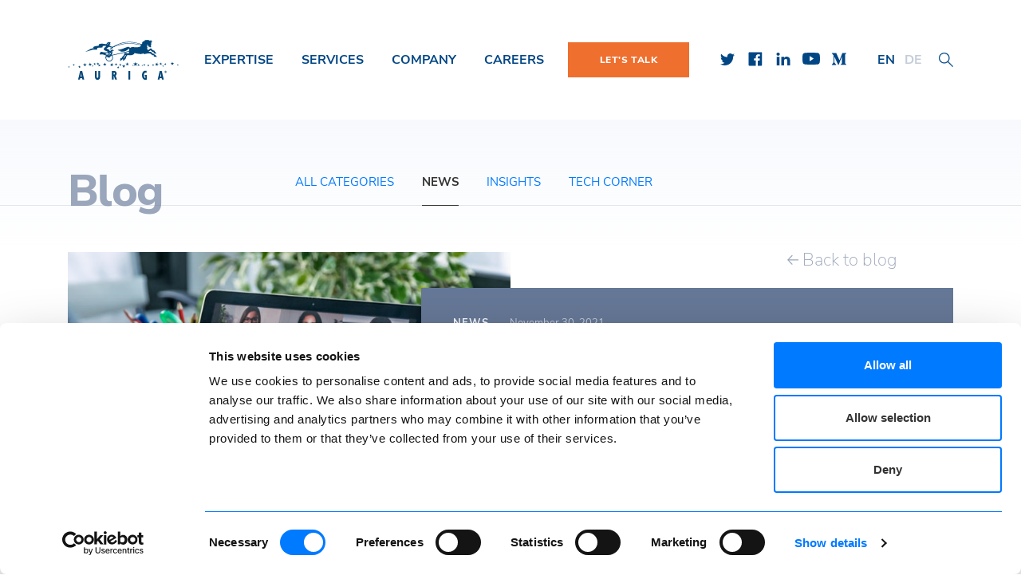

--- FILE ---
content_type: text/html; charset=UTF-8
request_url: https://auriga.com/blog/2021/auriga-at-healthcare-summit/
body_size: 18206
content:

<!DOCTYPE html>
<html dir="ltr" lang="en-US" prefix="og: https://ogp.me/ns#" class="no-js no-svg">
<head>
    <meta charset="UTF-8">
<meta name="viewport" content="width=device-width, initial-scale=1, shrink-to-fit=no">
<link rel="preconnect" href="https://www.gstatic.com" crossorigin>
<link rel="preconnect" href="https://www.googletagmanager.com" crossorigin>
<link rel="preconnect" href="https://www.google.com" crossorigin>
<link rel="preconnect" href="https://snid.snitcher.com" crossorigin>
<link rel="icon" type="image/svg+xml" href="https://auriga.com/wp-content/themes/auriga/assets/favicon/favicon.svg?x25348&amp;v=1.3">
<link rel="apple-touch-icon" sizes="180x180" href="https://auriga.com/wp-content/themes/auriga/assets/favicon/apple-touch-icon.png?x25348">
<link rel="icon" type="image/png" sizes="32x32" href="https://auriga.com/wp-content/themes/auriga/assets/favicon/favicon-32x32.png?x25348">
<link rel="icon" type="image/png" sizes="16x16" href="https://auriga.com/wp-content/themes/auriga/assets/favicon/favicon-16x16.png?x25348">
<link rel="manifest" href="https://auriga.com/wp-content/themes/auriga/assets/favicon/site.webmanifest">
<link rel="mask-icon" href="https://auriga.com/wp-content/themes/auriga/assets/favicon/safari-pinned-tab.svg?x25348&amp;v=1.3" color="#004685">
<meta name="msapplication-TileColor" content="#ffffff">
<meta name="msapplication-TileImage" content="https://auriga.com/wp-content/themes/auriga/assets/favicon/mstile-144x144.png">
<meta name="theme-color" content="#ffffff"><script type="text/javascript" data-cookieconsent="ignore">
	window.dataLayer = window.dataLayer || [];

	function gtag() {
		dataLayer.push(arguments);
	}

	gtag("consent", "default", {
		ad_personalization: "denied",
		ad_storage: "denied",
		ad_user_data: "denied",
		analytics_storage: "denied",
		functionality_storage: "denied",
		personalization_storage: "denied",
		security_storage: "granted",
		wait_for_update: 500,
	});
	gtag("set", "ads_data_redaction", true);
	</script>
<script type="text/javascript"
		id="Cookiebot"
		src="https://consent.cookiebot.com/uc.js"
		data-implementation="wp"
		data-cbid="d500614b-dacd-4160-8834-a97617d85b13"
						data-culture="EN"
				data-blockingmode="auto"
	></script>
<title>Auriga Is Presenting Its Digital Health Expertise at Healthcare Summit - Auriga. Outsourcing Software Development.</title>

		<!-- All in One SEO 4.8.7.2 - aioseo.com -->
	<meta name="description" content="Auriga, a US-based custom software engineering services provider, is participating in the NG Healthcare Digital Summit, which will take place on 8-10 December 2021. Auriga will attend the event to present its vast expertise in medical software development and digital healthcare as part of the company’s growth strategy. The NG Healthcare Digital Summit, organized by" />
	<meta name="robots" content="max-image-preview:large" />
	<meta name="author" content="maksimsudakov"/>
	<link rel="canonical" href="https://auriga.com/blog/2021/auriga-at-healthcare-summit/" />
	<meta name="generator" content="All in One SEO (AIOSEO) 4.8.7.2" />
		<meta property="og:locale" content="en_US" />
		<meta property="og:site_name" content="Auriga. Outsourcing Software Development." />
		<meta property="og:type" content="article" />
		<meta property="og:title" content="Auriga Is Presenting Its Digital Health Expertise at Healthcare Summit - Auriga. Outsourcing Software Development." />
		<meta property="og:description" content="Auriga, a US-based custom software engineering services provider, is participating in the NG Healthcare Digital Summit, which will take place on 8-10 December 2021. Auriga will attend the event to present its vast expertise in medical software development and digital healthcare as part of the company’s growth strategy. The NG Healthcare Digital Summit, organized by" />
		<meta property="og:url" content="https://auriga.com/blog/2021/auriga-at-healthcare-summit/" />
		<meta property="og:image" content="https://auriga.com/wp-content/uploads/2022/07/auriga_og_default-min.jpg" />
		<meta property="og:image:secure_url" content="https://auriga.com/wp-content/uploads/2022/07/auriga_og_default-min.jpg" />
		<meta property="og:image:width" content="1200" />
		<meta property="og:image:height" content="630" />
		<meta property="article:published_time" content="2021-11-30T08:45:56+00:00" />
		<meta property="article:modified_time" content="2021-11-30T08:45:56+00:00" />
		<meta property="article:publisher" content="https://www.facebook.com/AurigaInc" />
		<meta name="twitter:card" content="summary" />
		<meta name="twitter:site" content="@aurigainc" />
		<meta name="twitter:title" content="Auriga Is Presenting Its Digital Health Expertise at Healthcare Summit - Auriga. Outsourcing Software Development." />
		<meta name="twitter:description" content="Auriga, a US-based custom software engineering services provider, is participating in the NG Healthcare Digital Summit, which will take place on 8-10 December 2021. Auriga will attend the event to present its vast expertise in medical software development and digital healthcare as part of the company’s growth strategy. The NG Healthcare Digital Summit, organized by" />
		<meta name="twitter:image" content="https://auriga.com/wp-content/uploads/2022/07/auriga_og_default-min.jpg" />
		<script type="application/ld+json" class="aioseo-schema">
			{"@context":"https:\/\/schema.org","@graph":[{"@type":"BlogPosting","@id":"https:\/\/auriga.com\/blog\/2021\/auriga-at-healthcare-summit\/#blogposting","name":"Auriga Is Presenting Its Digital Health Expertise at Healthcare Summit - Auriga. Outsourcing Software Development.","headline":"Auriga Is Presenting Its Digital Health Expertise at Healthcare Summit","author":{"@id":"https:\/\/auriga.com#author"},"publisher":{"@id":"https:\/\/auriga.com\/#organization"},"image":{"@type":"ImageObject","url":"https:\/\/auriga.com\/wp-content\/uploads\/2022\/07\/online-conference-1.jpg","width":1254,"height":836},"datePublished":"2021-11-30T08:45:56+00:00","dateModified":"2021-11-30T08:45:56+00:00","inLanguage":"en-US","mainEntityOfPage":{"@id":"https:\/\/auriga.com\/blog\/2021\/auriga-at-healthcare-summit\/#webpage"},"isPartOf":{"@id":"https:\/\/auriga.com\/blog\/2021\/auriga-at-healthcare-summit\/#webpage"},"articleSection":"News, Digital Health, Events, Medical Devices"},{"@type":"BreadcrumbList","@id":"https:\/\/auriga.com\/blog\/2021\/auriga-at-healthcare-summit\/#breadcrumblist","itemListElement":[{"@type":"ListItem","@id":"https:\/\/auriga.com#listItem","position":1,"name":"Home","item":"https:\/\/auriga.com","nextItem":{"@type":"ListItem","@id":"https:\/\/auriga.com\/blog\/category\/news\/#listItem","name":"News"}},{"@type":"ListItem","@id":"https:\/\/auriga.com\/blog\/category\/news\/#listItem","position":2,"name":"News","item":"https:\/\/auriga.com\/blog\/category\/news\/","nextItem":{"@type":"ListItem","@id":"https:\/\/auriga.com\/blog\/2021\/auriga-at-healthcare-summit\/#listItem","name":"Auriga Is Presenting Its Digital Health Expertise at Healthcare Summit"},"previousItem":{"@type":"ListItem","@id":"https:\/\/auriga.com#listItem","name":"Home"}},{"@type":"ListItem","@id":"https:\/\/auriga.com\/blog\/2021\/auriga-at-healthcare-summit\/#listItem","position":3,"name":"Auriga Is Presenting Its Digital Health Expertise at Healthcare Summit","previousItem":{"@type":"ListItem","@id":"https:\/\/auriga.com\/blog\/category\/news\/#listItem","name":"News"}}]},{"@type":"Organization","@id":"https:\/\/auriga.com\/#organization","name":"Auriga. Outsourcing Software Development.","description":"Auriga. Outsourcing Software Development.","url":"https:\/\/auriga.com\/","telephone":"+18666451119","logo":{"@type":"ImageObject","url":"https:\/\/auriga.com\/wp-content\/uploads\/2022\/07\/logo_auriga.png","@id":"https:\/\/auriga.com\/blog\/2021\/auriga-at-healthcare-summit\/#organizationLogo","width":1000,"height":1000},"image":{"@id":"https:\/\/auriga.com\/blog\/2021\/auriga-at-healthcare-summit\/#organizationLogo"},"sameAs":["https:\/\/www.youtube.com\/user\/AurigaPR","https:\/\/www.linkedin.com\/company\/auriga\/"]},{"@type":"Person","@id":"https:\/\/auriga.com#author","url":"https:\/\/auriga.com","name":"maksimsudakov"},{"@type":"WebPage","@id":"https:\/\/auriga.com\/blog\/2021\/auriga-at-healthcare-summit\/#webpage","url":"https:\/\/auriga.com\/blog\/2021\/auriga-at-healthcare-summit\/","name":"Auriga Is Presenting Its Digital Health Expertise at Healthcare Summit - Auriga. Outsourcing Software Development.","description":"Auriga, a US-based custom software engineering services provider, is participating in the NG Healthcare Digital Summit, which will take place on 8-10 December 2021. Auriga will attend the event to present its vast expertise in medical software development and digital healthcare as part of the company\u2019s growth strategy. The NG Healthcare Digital Summit, organized by","inLanguage":"en-US","isPartOf":{"@id":"https:\/\/auriga.com\/#website"},"breadcrumb":{"@id":"https:\/\/auriga.com\/blog\/2021\/auriga-at-healthcare-summit\/#breadcrumblist"},"author":{"@id":"https:\/\/auriga.com#author"},"creator":{"@id":"https:\/\/auriga.com#author"},"image":{"@type":"ImageObject","url":"https:\/\/auriga.com\/wp-content\/uploads\/2022\/07\/online-conference-1.jpg","@id":"https:\/\/auriga.com\/blog\/2021\/auriga-at-healthcare-summit\/#mainImage","width":1254,"height":836},"primaryImageOfPage":{"@id":"https:\/\/auriga.com\/blog\/2021\/auriga-at-healthcare-summit\/#mainImage"},"datePublished":"2021-11-30T08:45:56+00:00","dateModified":"2021-11-30T08:45:56+00:00"},{"@type":"WebSite","@id":"https:\/\/auriga.com\/#website","url":"https:\/\/auriga.com\/","name":"Auriga","description":"Auriga. Outsourcing Software Development.","inLanguage":"en-US","publisher":{"@id":"https:\/\/auriga.com\/#organization"}}]}
		</script>
		<!-- All in One SEO -->

<link rel="alternate" type="application/rss+xml" title="Auriga &raquo; Auriga Is Presenting Its Digital Health Expertise at Healthcare Summit Comments Feed" href="https://auriga.com/blog/2021/auriga-at-healthcare-summit/feed/" />
<link rel="alternate" title="oEmbed (JSON)" type="application/json+oembed" href="https://auriga.com/wp-json/oembed/1.0/embed?url=https%3A%2F%2Fauriga.com%2Fblog%2F2021%2Fauriga-at-healthcare-summit%2F" />
<link rel="alternate" title="oEmbed (XML)" type="text/xml+oembed" href="https://auriga.com/wp-json/oembed/1.0/embed?url=https%3A%2F%2Fauriga.com%2Fblog%2F2021%2Fauriga-at-healthcare-summit%2F&#038;format=xml" />
<style id='wp-img-auto-sizes-contain-inline-css'>
img:is([sizes=auto i],[sizes^="auto," i]){contain-intrinsic-size:3000px 1500px}
/*# sourceURL=wp-img-auto-sizes-contain-inline-css */
</style>
<style id='wp-emoji-styles-inline-css'>

	img.wp-smiley, img.emoji {
		display: inline !important;
		border: none !important;
		box-shadow: none !important;
		height: 1em !important;
		width: 1em !important;
		margin: 0 0.07em !important;
		vertical-align: -0.1em !important;
		background: none !important;
		padding: 0 !important;
	}
/*# sourceURL=wp-emoji-styles-inline-css */
</style>
<style id='classic-theme-styles-inline-css'>
/*! This file is auto-generated */
.wp-block-button__link{color:#fff;background-color:#32373c;border-radius:9999px;box-shadow:none;text-decoration:none;padding:calc(.667em + 2px) calc(1.333em + 2px);font-size:1.125em}.wp-block-file__button{background:#32373c;color:#fff;text-decoration:none}
/*# sourceURL=/wp-includes/css/classic-themes.min.css */
</style>
<link rel='stylesheet' id='font-awesome-css' href='https://auriga.com/wp-content/themes/auriga/assets/css/font-awesome.min.css?x25348&amp;ver=4.7.47' media='all' />
<link rel='stylesheet' id='auriga-css' href='https://auriga.com/wp-content/themes/auriga/style.css?x25348&amp;ver=4.7.47' media='all' />
<link rel="https://api.w.org/" href="https://auriga.com/wp-json/" /><link rel="alternate" title="JSON" type="application/json" href="https://auriga.com/wp-json/wp/v2/posts/1246" /><link rel="EditURI" type="application/rsd+xml" title="RSD" href="https://auriga.com/xmlrpc.php?rsd" />
<link rel='shortlink' href='https://auriga.com/?p=1246' />
<meta name="google-site-verification" content="AOkayv8MpuBuGRYHe3ERxI5JMuMIp-1Lur4Q0HmX0z4" /><script type="text/javascript" src="https://secure.office-cloud-52.com/js/799324.js" ></script> <noscript><img alt="" src="https://secure.office-cloud-52.com/799324.png" style="display:none;" /></noscript><!-- Google Tag Manager --><script>(function(w,d,s,l,i){w[l]=w[l]||[];w[l].push({'gtm.start':new Date().getTime(),event:'gtm.js'});var f=d.getElementsByTagName(s)[0],j=d.createElement(s),dl=l!='dataLayer'?'&l='+l:'';j.async=true;j.src='https://www.googletagmanager.com/gtm.js?id='+i+dl;f.parentNode.insertBefore(j,f);})(window,document,'script','dataLayer','GTM-N4LWNW7');</script><!-- End Google Tag Manager -->    <style>
    nav#slide-menu .menu-item__btn--mobile {
                display: none!important;
                background-color: #ee6f2e !important;
    }
    nav#slide-menu .menu-item__btn--mobile a {
        font-weight: 500!important;
    }
        </style>
    <style id='wp-block-list-inline-css'>
ol,ul{box-sizing:border-box}:root :where(.wp-block-list.has-background){padding:1.25em 2.375em}
/*# sourceURL=https://auriga.com/wp-includes/blocks/list/style.min.css */
</style>
<style id='wp-block-paragraph-inline-css'>
.is-small-text{font-size:.875em}.is-regular-text{font-size:1em}.is-large-text{font-size:2.25em}.is-larger-text{font-size:3em}.has-drop-cap:not(:focus):first-letter{float:left;font-size:8.4em;font-style:normal;font-weight:100;line-height:.68;margin:.05em .1em 0 0;text-transform:uppercase}body.rtl .has-drop-cap:not(:focus):first-letter{float:none;margin-left:.1em}p.has-drop-cap.has-background{overflow:hidden}:root :where(p.has-background){padding:1.25em 2.375em}:where(p.has-text-color:not(.has-link-color)) a{color:inherit}p.has-text-align-left[style*="writing-mode:vertical-lr"],p.has-text-align-right[style*="writing-mode:vertical-rl"]{rotate:180deg}
/*# sourceURL=https://auriga.com/wp-includes/blocks/paragraph/style.min.css */
</style>
<style id='wp-block-quote-inline-css'>
.wp-block-quote{box-sizing:border-box;overflow-wrap:break-word}.wp-block-quote.is-large:where(:not(.is-style-plain)),.wp-block-quote.is-style-large:where(:not(.is-style-plain)){margin-bottom:1em;padding:0 1em}.wp-block-quote.is-large:where(:not(.is-style-plain)) p,.wp-block-quote.is-style-large:where(:not(.is-style-plain)) p{font-size:1.5em;font-style:italic;line-height:1.6}.wp-block-quote.is-large:where(:not(.is-style-plain)) cite,.wp-block-quote.is-large:where(:not(.is-style-plain)) footer,.wp-block-quote.is-style-large:where(:not(.is-style-plain)) cite,.wp-block-quote.is-style-large:where(:not(.is-style-plain)) footer{font-size:1.125em;text-align:right}.wp-block-quote>cite{display:block}
/*# sourceURL=https://auriga.com/wp-includes/blocks/quote/style.min.css */
</style>
<style id='global-styles-inline-css'>
:root{--wp--preset--aspect-ratio--square: 1;--wp--preset--aspect-ratio--4-3: 4/3;--wp--preset--aspect-ratio--3-4: 3/4;--wp--preset--aspect-ratio--3-2: 3/2;--wp--preset--aspect-ratio--2-3: 2/3;--wp--preset--aspect-ratio--16-9: 16/9;--wp--preset--aspect-ratio--9-16: 9/16;--wp--preset--color--black: #000000;--wp--preset--color--cyan-bluish-gray: #abb8c3;--wp--preset--color--white: #ffffff;--wp--preset--color--pale-pink: #f78da7;--wp--preset--color--vivid-red: #cf2e2e;--wp--preset--color--luminous-vivid-orange: #ff6900;--wp--preset--color--luminous-vivid-amber: #fcb900;--wp--preset--color--light-green-cyan: #7bdcb5;--wp--preset--color--vivid-green-cyan: #00d084;--wp--preset--color--pale-cyan-blue: #8ed1fc;--wp--preset--color--vivid-cyan-blue: #0693e3;--wp--preset--color--vivid-purple: #9b51e0;--wp--preset--gradient--vivid-cyan-blue-to-vivid-purple: linear-gradient(135deg,rgb(6,147,227) 0%,rgb(155,81,224) 100%);--wp--preset--gradient--light-green-cyan-to-vivid-green-cyan: linear-gradient(135deg,rgb(122,220,180) 0%,rgb(0,208,130) 100%);--wp--preset--gradient--luminous-vivid-amber-to-luminous-vivid-orange: linear-gradient(135deg,rgb(252,185,0) 0%,rgb(255,105,0) 100%);--wp--preset--gradient--luminous-vivid-orange-to-vivid-red: linear-gradient(135deg,rgb(255,105,0) 0%,rgb(207,46,46) 100%);--wp--preset--gradient--very-light-gray-to-cyan-bluish-gray: linear-gradient(135deg,rgb(238,238,238) 0%,rgb(169,184,195) 100%);--wp--preset--gradient--cool-to-warm-spectrum: linear-gradient(135deg,rgb(74,234,220) 0%,rgb(151,120,209) 20%,rgb(207,42,186) 40%,rgb(238,44,130) 60%,rgb(251,105,98) 80%,rgb(254,248,76) 100%);--wp--preset--gradient--blush-light-purple: linear-gradient(135deg,rgb(255,206,236) 0%,rgb(152,150,240) 100%);--wp--preset--gradient--blush-bordeaux: linear-gradient(135deg,rgb(254,205,165) 0%,rgb(254,45,45) 50%,rgb(107,0,62) 100%);--wp--preset--gradient--luminous-dusk: linear-gradient(135deg,rgb(255,203,112) 0%,rgb(199,81,192) 50%,rgb(65,88,208) 100%);--wp--preset--gradient--pale-ocean: linear-gradient(135deg,rgb(255,245,203) 0%,rgb(182,227,212) 50%,rgb(51,167,181) 100%);--wp--preset--gradient--electric-grass: linear-gradient(135deg,rgb(202,248,128) 0%,rgb(113,206,126) 100%);--wp--preset--gradient--midnight: linear-gradient(135deg,rgb(2,3,129) 0%,rgb(40,116,252) 100%);--wp--preset--font-size--small: 13px;--wp--preset--font-size--medium: 20px;--wp--preset--font-size--large: 36px;--wp--preset--font-size--x-large: 42px;--wp--preset--spacing--20: 0.44rem;--wp--preset--spacing--30: 0.67rem;--wp--preset--spacing--40: 1rem;--wp--preset--spacing--50: 1.5rem;--wp--preset--spacing--60: 2.25rem;--wp--preset--spacing--70: 3.38rem;--wp--preset--spacing--80: 5.06rem;--wp--preset--shadow--natural: 6px 6px 9px rgba(0, 0, 0, 0.2);--wp--preset--shadow--deep: 12px 12px 50px rgba(0, 0, 0, 0.4);--wp--preset--shadow--sharp: 6px 6px 0px rgba(0, 0, 0, 0.2);--wp--preset--shadow--outlined: 6px 6px 0px -3px rgb(255, 255, 255), 6px 6px rgb(0, 0, 0);--wp--preset--shadow--crisp: 6px 6px 0px rgb(0, 0, 0);}:where(.is-layout-flex){gap: 0.5em;}:where(.is-layout-grid){gap: 0.5em;}body .is-layout-flex{display: flex;}.is-layout-flex{flex-wrap: wrap;align-items: center;}.is-layout-flex > :is(*, div){margin: 0;}body .is-layout-grid{display: grid;}.is-layout-grid > :is(*, div){margin: 0;}:where(.wp-block-columns.is-layout-flex){gap: 2em;}:where(.wp-block-columns.is-layout-grid){gap: 2em;}:where(.wp-block-post-template.is-layout-flex){gap: 1.25em;}:where(.wp-block-post-template.is-layout-grid){gap: 1.25em;}.has-black-color{color: var(--wp--preset--color--black) !important;}.has-cyan-bluish-gray-color{color: var(--wp--preset--color--cyan-bluish-gray) !important;}.has-white-color{color: var(--wp--preset--color--white) !important;}.has-pale-pink-color{color: var(--wp--preset--color--pale-pink) !important;}.has-vivid-red-color{color: var(--wp--preset--color--vivid-red) !important;}.has-luminous-vivid-orange-color{color: var(--wp--preset--color--luminous-vivid-orange) !important;}.has-luminous-vivid-amber-color{color: var(--wp--preset--color--luminous-vivid-amber) !important;}.has-light-green-cyan-color{color: var(--wp--preset--color--light-green-cyan) !important;}.has-vivid-green-cyan-color{color: var(--wp--preset--color--vivid-green-cyan) !important;}.has-pale-cyan-blue-color{color: var(--wp--preset--color--pale-cyan-blue) !important;}.has-vivid-cyan-blue-color{color: var(--wp--preset--color--vivid-cyan-blue) !important;}.has-vivid-purple-color{color: var(--wp--preset--color--vivid-purple) !important;}.has-black-background-color{background-color: var(--wp--preset--color--black) !important;}.has-cyan-bluish-gray-background-color{background-color: var(--wp--preset--color--cyan-bluish-gray) !important;}.has-white-background-color{background-color: var(--wp--preset--color--white) !important;}.has-pale-pink-background-color{background-color: var(--wp--preset--color--pale-pink) !important;}.has-vivid-red-background-color{background-color: var(--wp--preset--color--vivid-red) !important;}.has-luminous-vivid-orange-background-color{background-color: var(--wp--preset--color--luminous-vivid-orange) !important;}.has-luminous-vivid-amber-background-color{background-color: var(--wp--preset--color--luminous-vivid-amber) !important;}.has-light-green-cyan-background-color{background-color: var(--wp--preset--color--light-green-cyan) !important;}.has-vivid-green-cyan-background-color{background-color: var(--wp--preset--color--vivid-green-cyan) !important;}.has-pale-cyan-blue-background-color{background-color: var(--wp--preset--color--pale-cyan-blue) !important;}.has-vivid-cyan-blue-background-color{background-color: var(--wp--preset--color--vivid-cyan-blue) !important;}.has-vivid-purple-background-color{background-color: var(--wp--preset--color--vivid-purple) !important;}.has-black-border-color{border-color: var(--wp--preset--color--black) !important;}.has-cyan-bluish-gray-border-color{border-color: var(--wp--preset--color--cyan-bluish-gray) !important;}.has-white-border-color{border-color: var(--wp--preset--color--white) !important;}.has-pale-pink-border-color{border-color: var(--wp--preset--color--pale-pink) !important;}.has-vivid-red-border-color{border-color: var(--wp--preset--color--vivid-red) !important;}.has-luminous-vivid-orange-border-color{border-color: var(--wp--preset--color--luminous-vivid-orange) !important;}.has-luminous-vivid-amber-border-color{border-color: var(--wp--preset--color--luminous-vivid-amber) !important;}.has-light-green-cyan-border-color{border-color: var(--wp--preset--color--light-green-cyan) !important;}.has-vivid-green-cyan-border-color{border-color: var(--wp--preset--color--vivid-green-cyan) !important;}.has-pale-cyan-blue-border-color{border-color: var(--wp--preset--color--pale-cyan-blue) !important;}.has-vivid-cyan-blue-border-color{border-color: var(--wp--preset--color--vivid-cyan-blue) !important;}.has-vivid-purple-border-color{border-color: var(--wp--preset--color--vivid-purple) !important;}.has-vivid-cyan-blue-to-vivid-purple-gradient-background{background: var(--wp--preset--gradient--vivid-cyan-blue-to-vivid-purple) !important;}.has-light-green-cyan-to-vivid-green-cyan-gradient-background{background: var(--wp--preset--gradient--light-green-cyan-to-vivid-green-cyan) !important;}.has-luminous-vivid-amber-to-luminous-vivid-orange-gradient-background{background: var(--wp--preset--gradient--luminous-vivid-amber-to-luminous-vivid-orange) !important;}.has-luminous-vivid-orange-to-vivid-red-gradient-background{background: var(--wp--preset--gradient--luminous-vivid-orange-to-vivid-red) !important;}.has-very-light-gray-to-cyan-bluish-gray-gradient-background{background: var(--wp--preset--gradient--very-light-gray-to-cyan-bluish-gray) !important;}.has-cool-to-warm-spectrum-gradient-background{background: var(--wp--preset--gradient--cool-to-warm-spectrum) !important;}.has-blush-light-purple-gradient-background{background: var(--wp--preset--gradient--blush-light-purple) !important;}.has-blush-bordeaux-gradient-background{background: var(--wp--preset--gradient--blush-bordeaux) !important;}.has-luminous-dusk-gradient-background{background: var(--wp--preset--gradient--luminous-dusk) !important;}.has-pale-ocean-gradient-background{background: var(--wp--preset--gradient--pale-ocean) !important;}.has-electric-grass-gradient-background{background: var(--wp--preset--gradient--electric-grass) !important;}.has-midnight-gradient-background{background: var(--wp--preset--gradient--midnight) !important;}.has-small-font-size{font-size: var(--wp--preset--font-size--small) !important;}.has-medium-font-size{font-size: var(--wp--preset--font-size--medium) !important;}.has-large-font-size{font-size: var(--wp--preset--font-size--large) !important;}.has-x-large-font-size{font-size: var(--wp--preset--font-size--x-large) !important;}
/*# sourceURL=global-styles-inline-css */
</style>
<style id='wpcf7-697f010fe73b9-inline-inline-css'>
#wpcf7-697f010fe73b9-wrapper {display:none !important; visibility:hidden !important;}
/*# sourceURL=wpcf7-697f010fe73b9-inline-inline-css */
</style>
<style id='wpcf7-697f010feb072-inline-inline-css'>
#wpcf7-697f010feb072-wrapper {display:none !important; visibility:hidden !important;}
/*# sourceURL=wpcf7-697f010feb072-inline-inline-css */
</style>
<style id='wpcf7-697f010fec289-inline-inline-css'>
#wpcf7-697f010fec289-wrapper {display:none !important; visibility:hidden !important;}
/*# sourceURL=wpcf7-697f010fec289-inline-inline-css */
</style>
</head>
<body class="wp-singular post-template-default single single-post postid-1246 single-format-standard wp-theme-auriga">
    <!-- Google Tag Manager (noscript) --><noscript><iframe src="https://www.googletagmanager.com/ns.html?id=GTM-N4LWNW7" height="0" width="0" style="display:none;visibility:hidden"></iframe></noscript><!-- End Google Tag Manager (noscript) -->    <!--<button class="email-button-alternative desktop-mail-button" data-toggle="modal" data-target="#contact-us">Contact Us</button>-->
    <div class="wrapper wrapper-main">
        <nav class="mobile">
            <div class="mobile-menu mobile-menu-new">
                <div class="mobile-top-panel">
                    <nav id="slide-menu">
                        <div class="header-menu"><ul id="menu-header-menu" class="menu"><li id="menu-item-2220" class="menu-item menu-item-type-post_type menu-item-object-page menu-item-2220"><a href="https://auriga.com/project/">PROJECTS</a></li>
<li id="menu-item-2221" class="menu-item menu-item-type-post_type menu-item-object-page menu-item-2221"><a href="https://auriga.com/blog/">BLOG</a></li>
<li id="menu-item-2957" class="menu-item menu-item-type-custom menu-item-object-custom menu-item-2957"><a target="_blank" href="https://hr.auriga.com/">Careers</a></li>
<li id="menu-item-2222" class="menu-item__btn menu-item menu-item-type-custom menu-item-object-custom menu-item-2222"><a href="#contact-us">Let&#8217;s Talk</a></li>
<li id="menu-item-3187" class="menu-item__btn--mobile menu-item menu-item-type-custom menu-item-object-custom menu-item-3187"><a href="#contact_us">Let&#8217;s Talk</a></li>
</ul></div>                        <div class="header-menu"><ul id="menu-header-sub-menu" class="menu"><li id="menu-item-2223" class="menu-item menu-item-type-custom menu-item-object-custom menu-item-has-children menu-item-2223"><a>Expertise</a>
<ul class="sub-menu">
	<li id="menu-item-2224" class="menu-item menu-item-type-post_type menu-item-object-page menu-item-2224"><a href="https://auriga.com/embedded-software-development/">Embedded Software</a></li>
	<li id="menu-item-2225" class="menu-item menu-item-type-post_type menu-item-object-page menu-item-2225"><a href="https://auriga.com/simulation/">Simulation</a></li>
	<li id="menu-item-2226" class="menu-item menu-item-type-post_type menu-item-object-page menu-item-2226"><a href="https://auriga.com/kernel-drivers-bsp/">Kernel, Drivers, BSPs</a></li>
	<li id="menu-item-2227" class="menu-item menu-item-type-post_type menu-item-object-page menu-item-2227"><a href="https://auriga.com/web-application-development/">Web applications</a></li>
	<li id="menu-item-2228" class="menu-item menu-item-type-post_type menu-item-object-page menu-item-2228"><a href="https://auriga.com/mobility/">Mobile clients</a></li>
	<li id="menu-item-2229" class="menu-item menu-item-type-post_type menu-item-object-page menu-item-2229"><a href="https://auriga.com/enterprise-solutions/">Digital transformation</a></li>
	<li id="menu-item-2230" class="menu-item menu-item-type-taxonomy menu-item-object-tag-case menu-item-2230"><a href="https://auriga.com/project/tag/cybersecurity/">Cybersecurity</a></li>
	<li id="menu-item-2231" class="menu-item menu-item-type-post_type menu-item-object-page menu-item-2231"><a href="https://auriga.com/big-data-2/">Data science</a></li>
	<li id="menu-item-2232" class="menu-item menu-item-type-taxonomy menu-item-object-tag-case menu-item-2232"><a href="https://auriga.com/project/tag/machine-learning/">Machine learning</a></li>
	<li id="menu-item-2233" class="menu-item menu-item-type-post_type menu-item-object-page menu-item-2233"><a href="https://auriga.com/cloud-services/">Cloud services</a></li>
	<li id="menu-item-2234" class="menu-item menu-item-type-post_type menu-item-object-page menu-item-2234"><a href="https://auriga.com/iot/">Internet of things</a></li>
	<li id="menu-item-2235" class="menu-item menu-item-type-post_type menu-item-object-page menu-item-2235"><a href="https://auriga.com/computer-vision/">Computer vision</a></li>
</ul>
</li>
<li id="menu-item-2236" class="menu-item menu-item-type-custom menu-item-object-custom menu-item-has-children menu-item-2236"><a>Services</a>
<ul class="sub-menu">
	<li id="menu-item-2237" class="menu-item menu-item-type-post_type menu-item-object-page menu-item-2237"><a href="https://auriga.com/high-tech/">Technology and hardware</a></li>
	<li id="menu-item-2238" class="menu-item menu-item-type-post_type menu-item-object-page menu-item-2238"><a href="https://auriga.com/medical-devices/">Medical devices</a></li>
	<li id="menu-item-2239" class="menu-item menu-item-type-taxonomy menu-item-object-tag-case menu-item-2239"><a href="https://auriga.com/project/tag/digital-health/">Digital health</a></li>
	<li id="menu-item-2240" class="menu-item menu-item-type-post_type menu-item-object-page menu-item-2240"><a href="https://auriga.com/connected-car/">Automotive</a></li>
	<li id="menu-item-2241" class="menu-item menu-item-type-post_type menu-item-object-page menu-item-2241"><a href="https://auriga.com/telecom/">Telecom</a></li>
	<li id="menu-item-2242" class="menu-item menu-item-type-post_type menu-item-object-page menu-item-2242"><a href="https://auriga.com/software-engineering/">Software engineering</a></li>
	<li id="menu-item-2243" class="menu-item menu-item-type-post_type menu-item-object-page menu-item-2243"><a href="https://auriga.com/sustaining-software-engineering/">Sustaining engineering</a></li>
	<li id="menu-item-2244" class="menu-item menu-item-type-post_type menu-item-object-page menu-item-2244"><a href="https://auriga.com/re-engineering-and-porting/">Re-engineering &#038; porting</a></li>
	<li id="menu-item-2245" class="menu-item menu-item-type-post_type menu-item-object-page menu-item-2245"><a href="https://auriga.com/software-testing-services/">Software testing</a></li>
	<li id="menu-item-2246" class="menu-item menu-item-type-post_type menu-item-object-page menu-item-2246"><a href="https://auriga.com/test-automation/">Test automation</a></li>
	<li id="menu-item-2247" class="menu-item menu-item-type-post_type menu-item-object-page menu-item-2247"><a href="https://auriga.com/project-outsourcing/">Project management</a></li>
	<li id="menu-item-2248" class="menu-item menu-item-type-post_type menu-item-object-page menu-item-2248"><a href="https://auriga.com/ddc/">Remote R&#038;D Center</a></li>
	<li id="menu-item-2249" class="menu-item menu-item-type-post_type menu-item-object-page menu-item-2249"><a href="https://auriga.com/agile/">Agile</a></li>
	<li id="menu-item-2250" class="menu-item menu-item-type-post_type menu-item-object-page menu-item-2250"><a href="https://auriga.com/bot/">Build-Operate-Transfer</a></li>
</ul>
</li>
<li id="menu-item-2251" class="menu-item menu-item-type-custom menu-item-object-custom menu-item-has-children menu-item-2251"><a href="#">Company</a>
<ul class="sub-menu">
	<li id="menu-item-2252" class="menu-item menu-item-type-post_type menu-item-object-page menu-item-2252"><a href="https://auriga.com/custom-software-engineering/">About us</a></li>
	<li id="menu-item-2254" class="menu-item menu-item-type-post_type menu-item-object-page menu-item-2254"><a href="https://auriga.com/company/customers/">Customers &#038; Partners</a></li>
	<li id="menu-item-3091" class="menu-item menu-item-type-post_type menu-item-object-page menu-item-3091"><a href="https://auriga.com/baltics/">Auriga Baltics</a></li>
	<li id="menu-item-2255" class="menu-item menu-item-type-taxonomy menu-item-object-category current-post-ancestor current-menu-parent current-post-parent menu-item-2255"><a href="https://auriga.com/blog/category/news/">News</a></li>
	<li id="menu-item-2256" class="menu-item menu-item-type-post_type menu-item-object-page menu-item-2256"><a href="https://auriga.com/blog/">Blog</a></li>
	<li id="menu-item-2257" class="menu-item menu-item-type-post_type menu-item-object-page menu-item-2257"><a href="https://auriga.com/project/">Success stories</a></li>
	<li id="menu-item-2258" class="menu-item menu-item-type-post_type menu-item-object-page menu-item-2258"><a href="https://auriga.com/contact-us/">Contacts</a></li>
</ul>
</li>
</ul></div>                        <div class="mmenu-social">
                            <ul>
        <li>
        <a href="https://twitter.com/aurigainc/?lang=en" target="_blank"><span class="icon icon__twitter-blue"></span></a>
    </li>
        <li>
        <a href="https://www.facebook.com/AurigaInc" target="_blank"><span class="icon icon__facebook-blue"></span></a>
    </li>
        <li>
        <a href="https://www.linkedin.com/company/auriga/" target="_blank"><span class="icon icon__linkedin-blue"></span></a>
    </li>
        <li>
        <a href="https://www.youtube.com/user/AurigaPR" target="_blank"><span class="icon icon__youtube-blue"></span></a>
    </li>
        <li>
        <a href="https://medium.com/@AurigaInc" target="_blank"><span class="icon icon__medium-blue"></span></a>
    </li>
    </ul>                        </div>
                    </nav>
                    <div class="col-xs-6 top_row_box menu-lang">

                        <div class="header-menu">
                            <ul class="menu" id="menu-language-menu">
                                <li class="menu-item">
                                                                        <a href="https://auriga.com"><span class="active">EN</span></a>
                                </li>
                                <li class="menu-item">
                                                                        <a href="/de"><span>DE</span></a>
                                </li>
                            </ul>
                        </div>
                    </div>
                    <div class="col-xs-3 top_row_box search-wrapper">
                        <div class="search-icon" data-toggle="modal" data-target="#mobile-search"></div>
                    </div>
                    <div class="col-xs-6 top_row_box logo-mobile-wrapper">
                        <a class="logo-mobile" href="https://auriga.com"></a>
                    </div>
                    <div class="col-xs-3 top_row_box mobile-mail-btn-wrapper">
                        <button class="mobile-mail-btn" data-toggle="modal" data-target="#contact-us"></button>
                    </div>
                    <div class="col-xs-3 top_row_box">
                        <button class="hamburger hamburger--collapse menu-trigger" type="button">
                            <span class="hamburger-box">
                                <span class="hamburger-inner"></span>
                            </span>
                        </button>
                    </div>
                </div>
            </div>
        </nav>
        <header class="auriga-header-main">
    <div class="container">
        <div class="row header__row">
            <div class="col-xl-2 col-lg-2 header__col header__col-1">
                <a class="header__logo" href="https://auriga.com">
                    <img src="https://auriga.com/wp-content/themes/auriga/assets/img/logo_auriga.svg?x25348&amp;v=2" width="172" height="62" alt="Auriga logo">
                </a>
            </div>
            <div class="col-xl-2 col-lg-2 header__col header__col-2 header-main__menu-block">
                <div class="header-sub-menu flex-box"><ul id="menu-desktop-menu" class="menu"><li id="menu-item-2176" class="menu-item menu-item-type-custom menu-item-object-custom menu-item-2176"><a href="#">Expertise</a></li>
<li id="menu-item-2177" class="menu-item menu-item-type-custom menu-item-object-custom menu-item-2177"><a href="#">Services</a></li>
<li id="menu-item-2178" class="menu-item menu-item-type-custom menu-item-object-custom menu-item-2178"><a href="#">Company</a></li>
<li id="menu-item-2956" class="menu-item__hr menu-item menu-item-type-custom menu-item-object-custom menu-item-2956"><a target="_blank" href="https://hr.auriga.com/">Careers</a></li>
</ul></div>            </div>
            <div class="col-xl-2 col-lg-2 header__col header__col-3">
                                <button class="auriga-orange-button" data-toggle="modal" data-target="#contact-us">Let's Talk</button>
                            </div>
            <div class="col-xl-2 col-lg-2 header__col header__col-4">
                <div class="header-social">
                    <ul>
        <li>
        <a href="https://twitter.com/aurigainc/?lang=en" target="_blank"><span class="icon icon__twitter-blue"></span></a>
    </li>
        <li>
        <a href="https://www.facebook.com/AurigaInc" target="_blank"><span class="icon icon__facebook-blue"></span></a>
    </li>
        <li>
        <a href="https://www.linkedin.com/company/auriga/" target="_blank"><span class="icon icon__linkedin-blue"></span></a>
    </li>
        <li>
        <a href="https://www.youtube.com/user/AurigaPR" target="_blank"><span class="icon icon__youtube-blue"></span></a>
    </li>
        <li>
        <a href="https://medium.com/@AurigaInc" target="_blank"><span class="icon icon__medium-blue"></span></a>
    </li>
    </ul>                </div>
            </div>
            <div class="col-xl-2 col-lg-2 header__col header__col-5">
                <div class="header-menu language-menu">
                    <ul class="menu">
                        <li class="menu-item">
                                                        <a href="https://auriga.com"><span class="active">EN</span></a>
                        </li>
                        <li class="menu-item">
                                                        <a href="/de"><span>DE</span></a>
                        </li>
                    </ul>
                </div>
                <button class="search-block__search-button" data-toggle="modal" data-target="#search"></button>
            </div>
        </div>
    </div>
</header>
<!--Menu items-->
    <div class="auriga-header-main__menu-items">
      <div class="auriga-header-main__menu-overlay"></div>
      <div class="auriga-header-main__menu-gray-overlay"></div>
      <div class="menu-items__menu-left-items au-slider">
        <div class="auriga-left-menu-block__overlay"></div>
                    <div class="au-bg-Expertise au-bg" style="background: url('https://auriga.com/wp-content/uploads/2022/07/og_mdi-min.jpeg') no-repeat center; background-size: cover;"></div>
            <div class="au-content-Expertise au-content">
                <h3>Featured whitepaper</h3>
                <h2>Ensure Medical Device Interoperability with Hospitals’ Legacy Systems</h2>
                <p>Hospital operators and medical device manufacturers in Europe, the U.S., Canada, and Japan are adopting the new IEEE 11073 SDC (service-oriented device connectivity) standard allowing the transmission of data between medical devices</p>
                                <p><a href="/medical-device-interoperability/"><span style="font-weight:bold;">Download for free ›</span></a></p>
                            </div>
                      <div class="au-bg-Services au-bg" style="background: url('https://auriga.com/wp-content/uploads/2022/07/prediction-solution.jpeg') no-repeat center; background-size: cover;"></div>
            <div class="au-content-Services au-content">
                <h3>Auriga Success Story</h3>
                <h2>Development and support of applications stack for the new ARM-based processors</h2>
                <p><span style="font-size:14px;display:block;margin-top:-15px;line-height:1.5em;">A semiconductor manufacturer sought Auriga's assistance in creating firmware and drivers for a one-of-a-kind, inventive processor. </span><span style="font-size:14px;display:block;margin-top:10px;line-height:1.5em;">Download a case study and learn how our client reduced time-to-market one year earlier than planned and gained recognition within the Linux community.</span></p>
                                <p><a href="https://auriga.com/linux-kernel-development/"><span style="font-weight:bold;">Download case ›</span></a></p>
                            </div>
                      <div class="au-bg-Company au-bg" style="background: url('https://auriga.com/wp-content/uploads/2022/07/alarm-fatigue.jpeg') no-repeat center; background-size: cover;"></div>
            <div class="au-content-Company au-content">
                <h3>Featured news</h3>
                <h2>Alarm Fatigue: Medical Device Interoperability for Quiet ICU</h2>
                <p>Nearly every medical device in modern hospitals is outfitted with an alarm – patient monitors, infusion pumps, ventilators, pulse oximeters, sequential compression devices, beds, and more.</p>
                                <p><a href="/blog/2020/alarm-fatigue/"><span style="font-weight:bold;">Read more ›</span></a></p>
                            </div>
                </div>
      <div class="menu-items__menu-right-items">
                    <div class="au-content-Expertise au-content au-content-menus">
              <div class="au-content-menus__menu au-content-menus__menu-1">
                <h3>Embedded software </h3>
                <div class="menu-desktop-menu-gt-embedded-software-container"><ul id="menu-desktop-menu-gt-embedded-software" class="menu"><li id="menu-item-2179" class="menu-item menu-item-type-post_type menu-item-object-page menu-item-2179"><a href="https://auriga.com/embedded-software-development/">Embedded software</a></li>
<li id="menu-item-2180" class="menu-item menu-item-type-post_type menu-item-object-page menu-item-2180"><a href="https://auriga.com/simulation/">Simulation</a></li>
<li id="menu-item-2181" class="menu-item menu-item-type-post_type menu-item-object-page menu-item-2181"><a href="https://auriga.com/kernel-drivers-bsp/">Kernel, Drivers, BSPs</a></li>
</ul></div>              </div>
              <div class="au-content-menus__menu au-content-menus__menu-2">
                <h3>Enterprise software</h3>
                <div class="menu-desktop-menu-gt-enterprise-software-container"><ul id="menu-desktop-menu-gt-enterprise-software" class="menu"><li id="menu-item-2182" class="menu-item menu-item-type-post_type menu-item-object-page menu-item-2182"><a href="https://auriga.com/web-application-development/">Web applications</a></li>
<li id="menu-item-2183" class="menu-item menu-item-type-post_type menu-item-object-page menu-item-2183"><a href="https://auriga.com/mobility/">Mobile clients</a></li>
<li id="menu-item-2184" class="menu-item menu-item-type-post_type menu-item-object-page menu-item-2184"><a href="https://auriga.com/enterprise-solutions/">Digital transformation</a></li>
<li id="menu-item-2185" class="menu-item menu-item-type-taxonomy menu-item-object-tag-case menu-item-2185"><a href="https://auriga.com/project/tag/cybersecurity/">Cybersecurity</a></li>
</ul></div>              </div>
              <div class="au-content-menus__menu au-content-menus__menu-3">
                <h3>Smart technologies</h3>
                <div class="menu-desktop-menu-gt-smart-technologies-container"><ul id="menu-desktop-menu-gt-smart-technologies" class="menu"><li id="menu-item-2208" class="menu-item menu-item-type-post_type menu-item-object-page menu-item-2208"><a href="https://auriga.com/big-data-2/">Data science</a></li>
<li id="menu-item-2209" class="menu-item menu-item-type-taxonomy menu-item-object-tag-case menu-item-2209"><a href="https://auriga.com/project/tag/machine-learning/">Machine learning</a></li>
<li id="menu-item-2210" class="menu-item menu-item-type-post_type menu-item-object-page menu-item-2210"><a href="https://auriga.com/cloud-services/">Cloud services</a></li>
<li id="menu-item-2211" class="menu-item menu-item-type-post_type menu-item-object-page menu-item-2211"><a href="https://auriga.com/iot/">Internet of things</a></li>
<li id="menu-item-2212" class="menu-item menu-item-type-post_type menu-item-object-page menu-item-2212"><a href="https://auriga.com/computer-vision/">Computer vision</a></li>
</ul></div>              </div>
            </div>
                      <div class="au-content-Services au-content au-content-menus">
              <div class="au-content-menus__menu au-content-menus__menu-1">
                <h3>Industries and domains</h3>
                <div class="menu-desktop-menu-gt-industries-and-domains-container"><ul id="menu-desktop-menu-gt-industries-and-domains" class="menu"><li id="menu-item-2186" class="menu-item menu-item-type-post_type menu-item-object-page menu-item-2186"><a href="https://auriga.com/high-tech/">Technology and hardware</a></li>
<li id="menu-item-2187" class="menu-item menu-item-type-post_type menu-item-object-page menu-item-2187"><a href="https://auriga.com/medical-devices/">Medical devices</a></li>
<li id="menu-item-2188" class="menu-item menu-item-type-taxonomy menu-item-object-tag-case menu-item-2188"><a href="https://auriga.com/project/tag/digital-health/">Digital health</a></li>
<li id="menu-item-2189" class="menu-item menu-item-type-post_type menu-item-object-page menu-item-2189"><a href="https://auriga.com/connected-car/">Automotive</a></li>
<li id="menu-item-2190" class="menu-item menu-item-type-post_type menu-item-object-page menu-item-2190"><a href="https://auriga.com/telecom/">Telecom</a></li>
</ul></div>              </div>
              <div class="au-content-menus__menu au-content-menus__menu-2">
                <h3>Our services</h3>
                <div class="menu-desktop-menu-gt-our-services-container"><ul id="menu-desktop-menu-gt-our-services" class="menu"><li id="menu-item-2198" class="menu-item menu-item-type-post_type menu-item-object-page menu-item-2198"><a href="https://auriga.com/software-engineering/">Software engineering</a></li>
<li id="menu-item-2199" class="menu-item menu-item-type-post_type menu-item-object-page menu-item-2199"><a href="https://auriga.com/sustaining-software-engineering/">Sustaining engineering</a></li>
<li id="menu-item-2200" class="menu-item menu-item-type-post_type menu-item-object-page menu-item-2200"><a href="https://auriga.com/re-engineering-and-porting/">Re-engineering &#038; porting</a></li>
<li id="menu-item-2201" class="menu-item menu-item-type-post_type menu-item-object-page menu-item-2201"><a href="https://auriga.com/software-testing-services/">Software testing</a></li>
<li id="menu-item-2202" class="menu-item menu-item-type-post_type menu-item-object-page menu-item-2202"><a href="https://auriga.com/test-automation/">Test automation</a></li>
</ul></div>              </div>
              <div class="au-content-menus__menu au-content-menus__menu-3">
                <h3>Our approach</h3>
                <div class="menu-desktop-menu-gt-our-approach-container"><ul id="menu-desktop-menu-gt-our-approach" class="menu"><li id="menu-item-2194" class="menu-item menu-item-type-post_type menu-item-object-page menu-item-2194"><a href="https://auriga.com/project-outsourcing/">Project management</a></li>
<li id="menu-item-2195" class="menu-item menu-item-type-post_type menu-item-object-page menu-item-2195"><a href="https://auriga.com/ddc/">Remote R&#038;D Center</a></li>
<li id="menu-item-2196" class="menu-item menu-item-type-post_type menu-item-object-page menu-item-2196"><a href="https://auriga.com/agile/">Agile</a></li>
<li id="menu-item-2197" class="menu-item menu-item-type-post_type menu-item-object-page menu-item-2197"><a href="https://auriga.com/bot/">Build-Operate-Transfer</a></li>
</ul></div>              </div>
            </div>
                      <div class="au-content-Company au-content au-content-menus">
              <div class="au-content-menus__menu au-content-menus__menu-1">
                <h3>Overview</h3>
                <div class="menu-desktop-menu-gt-overview-container"><ul id="menu-desktop-menu-gt-overview" class="menu"><li id="menu-item-2203" class="menu-item menu-item-type-post_type menu-item-object-page menu-item-2203"><a href="https://auriga.com/custom-software-engineering/">About us</a></li>
<li id="menu-item-2205" class="menu-item menu-item-type-post_type menu-item-object-page menu-item-2205"><a href="https://auriga.com/company/customers/">Customers &#038; Partners</a></li>
<li id="menu-item-3090" class="menu-item menu-item-type-post_type menu-item-object-page menu-item-3090"><a href="https://auriga.com/baltics/">Auriga Baltics</a></li>
<li id="menu-item-2207" class="menu-item menu-item-type-post_type menu-item-object-page menu-item-2207"><a href="https://auriga.com/contact-us/">Contacts</a></li>
</ul></div>              </div>
              <div class="au-content-menus__menu au-content-menus__menu-2">
                <h3>Insights</h3>
                <div class="menu-desktop-menu-gt-insights-container"><ul id="menu-desktop-menu-gt-insights" class="menu"><li id="menu-item-2191" class="menu-item menu-item-type-taxonomy menu-item-object-category current-post-ancestor current-menu-parent current-post-parent menu-item-2191"><a href="https://auriga.com/blog/category/news/">News</a></li>
<li id="menu-item-2192" class="menu-item menu-item-type-post_type menu-item-object-page menu-item-2192"><a href="https://auriga.com/blog/">Blog</a></li>
<li id="menu-item-2193" class="menu-item menu-item-type-post_type menu-item-object-page menu-item-2193"><a href="https://auriga.com/project/">Success stories</a></li>
</ul></div>              </div>
              <div class="au-content-menus__menu au-content-menus__menu-3">
                <h3></h3>
                              </div>
            </div>
                          <div class="social-icons auriga-social-icons">
                        <div class="auriga-social-icons-item auriga-social-icons-item__1">
                <a class="social-button" href="https://www.facebook.com/AurigaInc" target="_blank"><span class="social-button__icon social-button__icon-facebook"></span></a>
            </div>
                                    <div class="auriga-social-icons-item auriga-social-icons-item__2">
                <a class="social-button" href="https://twitter.com/aurigainc/?lang=en" target="_blank"><span class="social-button__icon social-button__icon-twitter"></span></a>
            </div>
                                    <div class="auriga-social-icons-item auriga-social-icons-item__3">
                <a class="social-button" href="https://www.linkedin.com/company/auriga/" target="_blank"><span class="social-button__icon social-button__icon-linkedin"></span></a>
            </div>
                                    <div class="auriga-social-icons-item auriga-social-icons-item__4">
                <a class="social-button" href="https://www.youtube.com/user/AurigaPR" target="_blank"><span class="social-button__icon social-button__icon-youtube"></span></a>
            </div>
                                    <div class="auriga-social-icons-item auriga-social-icons-item__5">
                <a class="social-button" href="https://medium.com/@AurigaInc" target="_blank"><span class="social-button__icon social-button__icon-medium"></span></a>
            </div>
                                                <div class="auriga-social-icons-item auriga-social-icons-item__5">
                <a class="social-button auriga-social-icons__you-ico" href="https://auriga.com/contact-us/"><span class="social-button__icon social-button__icon-map"></span></a>
            </div>
            <div class="auriga-social-icons-item auriga-social-icons-item__5">
                <a class="social-button auriga-social-icons__mail-ico" href="mailto:pr@auriga.com"><span class="social-button__icon social-button__icon-email"></span></a>
            </div>
          <button id="close-menu-button" class="au-close-menu-button">✕ <span class="title">Close</span></button>
        </div>
      </div>
    </div>
    <script>
    document.addEventListener("DOMContentLoaded",function(){
        prev_active_item = "";
        active_item = "";
        menu_open = false;
        animation_status = false;
        // Link menu elements to menu items.
        $(".header-main__menu-block ul li").click(
            function() {
                if (!($(this).hasClass('menu-item__hr'))) {
              if(!animation_status) {
                // Get active item:
                $links = $(".header-main__menu-block ul li a");
                $links.removeClass("active-open");
                $link = $(this).find("a");
                $link.addClass("active-open");
                active_item = $link.text();

                // Close previous item:
                if(prev_active_item != "" && prev_active_item != active_item){
                  $(".au-content-" + prev_active_item).removeClass("au-content-opened");
                  $(".au-bg-" + prev_active_item).css("z-index", "0");
                  $(".au-content").css("z-index", "0");
                  $(".au-bg-" + prev_active_item).animate({
                      left: '-100%'
                    },
                    {
                      easing: 'swing',
                      duration: 1000,
                      queue: false,
                      complete: function(){
                      }
                  });
                  $(".au-content-" + prev_active_item).animate({
                      left: '-30%',
                      opacity: '0'
                    },
                    {
                      easing: 'swing',
                      duration: 100,
                      queue: false,
                      complete: function(){
                      }
                  });
                }

                // Set active bg:
                if(prev_active_item != active_item) {
                  $(".au-content-" + active_item).addClass("au-content-opened");
                  $(".au-content-" + active_item).css("z-index", "999");
                  $(".au-bg-" + active_item).css("z-index", "998");
                  animation_status = true;
                  $(".au-bg-" + active_item).animate({
                      left: '0'
                    },
                    {
                      easing: 'swing',
                      duration: 1000,
                      queue: false,
                      complete: function(){
                        // animation_status = false;
                      }
                  });
                  $(".au-content-" + active_item).animate({
                      left: '0',
                      opacity: '1'
                    },
                    {
                      easing: 'swing',
                      duration: 1500,
                      queue: false,
                      complete: function(){
                        animation_status = false;
                      }
                  });
                  $(".au-bg-" + prev_active_item).animate({
                      left: '-100%'
                    },
                    {
                      easing: 'swing',
                      duration: 1000,
                      queue: false,
                      complete: function(){
                      }
                  });
                  $(".au-content-" + prev_active_item).animate({
                      left: '-30%',
                      opacity: '0'
                    },
                    {
                      easing: 'swing',
                      duration: 100,
                      queue: false,
                      complete: function(){
                      }
                  });
                }

                prev_active_item = active_item;

                // Open main block.
                $(".auriga-header-main__menu-items").addClass("auriga-menu-items-open");
                $(".auriga-left-menu-block__overlay").animate({
                    left: '0'
                },
                {
                    easing: 'swing',
                    duration: 1000,
                    queue: false,
                    complete: function(){
                        //animation_status = false;
                        setTimeout(function () {
                            $(".auriga-header-main__menu-items").addClass("auriga-menu-items-is-open");
                        }, 2000)
                    }
                });
                menu_open = true;

                if(menu_open) {
                  // Disable scroll
                  $("body").css({"overflow-y":"scroll"});
                  $("body").css({"position":"fixed"});
                }
              }

              }

            }
            //, function() {
            //} 
        );
        $( ".auriga-header-main__menu-gray-overlay, #close-menu-button" ).click(function() {
          menu_open = false;
          if(!menu_open) {
              // Enable scroll
              $("body").css({"overflow-y":"auto"});
              $("body").css({"position":"relative"});
          }
            $(".auriga-left-menu-block__overlay").css("left", "-100%");
            $(".au-bg-" + prev_active_item).css("left", "-100%");
            $(".au-bg-" + active_item).css("left", "-100%");
            $(".au-content-" + prev_active_item).css("left", "-30%");
            $(".au-content-" + active_item).css("left", "-30%");
            $(".au-content-" + prev_active_item).css("opacity", "0");
            $(".au-content-" + active_item).css("opacity", "0");
            $(".au-content").removeClass("au-content-opened");
            $(".auriga-header-main__menu-items").removeClass("auriga-menu-items-open");

          // Clear active.
          $links = $(".header-main__menu-block ul li a");
          $links.removeClass("active-open");
          active_item = "";
          prev_active_item ="";
        });
    });
    </script>
    <!--Search-->
<div class="modal fade" id="search" tabindex="-1" role="dialog" aria-labelledby="search" aria-hidden="true">
  <div class="modal-dialog modal-dialog-centered" role="document">
    <div class="modal-content">
      <div class="modal-header">
        <h5 class="modal-title">Search</h5>
	        <button type="button" class="close" data-dismiss="modal" aria-label="Close"><span aria-hidden="true">&times;</span></button>
      </div>
      <div class="modal-body">
        <form method="get" class="modal-searchform" id="modal-searchform" action="https://auriga.com/">
            <input class="field" name="s" id="s" placeholder="Search" type="text">
            <input class="submit auriga-orange-button" name="submit" id="searchsubmit" value="Search" type="submit">
        </form>
      </div>
    </div>
  </div>
</div><div class="wrapper">
    <div class="content content__blog content__blog-post">
        <section class="section-blog__entry">
            <div class="container">
                <div class="row blog-row">
                    <div class="col-xl-3 col-lg-3 col-md-12 col-sm-12 blog-col blog-col__left">
                        <a class="blog-headline" href="https://auriga.com/blog/">
                            <h2><svg viewBox="0 0 16 15" xmlns="http://www.w3.org/2000/svg"><path d="M4.096 5.597c-.683.75-1.314 1.312-1.895 1.687h13.695v1.27H2.201c.615.408 1.246.97 1.895 1.687l3.558 3.788-1.075.905L0 7.919 6.579.905l1.075.904-3.558 3.788z" /></svg> Blog</h2>
                        </a>
                    </div>
                    <div class="col-xl-9 col-lg-9 col-md-12 col-sm-12 blog-col blog-col__right">
                        <div class="blog-category-menu">
        <div class="blog-category-menu-item">
        <a class="blog-category-menu-item__a" href="https://auriga.com/blog/" title="All categories">All categories</a>
    </div>
            <div class="blog-category-menu-item active">
                <a class="blog-category-menu-item__a" href="https://auriga.com/blog/category/news/" title="News">News</a>
            </div>
                <div class="blog-category-menu-item">
        <a class="blog-category-menu-item__a" href="https://auriga.com/blog/category/insights/" title="Insights">Insights</a>
    </div>
                <div class="blog-category-menu-item">
        <a class="blog-category-menu-item__a" href="https://auriga.com/blog/category/tech/" title="Tech Corner">Tech Corner</a>
    </div>
            </div>
                    </div>
                </div>
            </div>
        </section>
        <section class="section-blog-post__header">
    <div class="container">
        <div class="blog-post-header">
            <div class="row blog-post-header-row">
                <div class="col-xl-6 col-lg-6 col-md-12 col-sm-12 blog-post-header-col blog-post-header-col__left">
                                        <div class="blog-post-preview">
                        <!--<img class="lazy-load" data-lazy-type="image" src="https://auriga.com/wp-content/uploads/2022/07/transparent_image-1-700x480.png?x25348" data-src="https://auriga.com/wp-content/uploads/2022/07/online-conference-1-700x480.jpg?x25348" alt="Auriga Is Presenting Its Digital Health Expertise at Healthcare Summit" title="Auriga Is Presenting Its Digital Health Expertise at Healthcare Summit">-->
                        <img src="https://auriga.com/wp-content/uploads/2022/07/online-conference-1-700x480.jpg?x25348" alt="Auriga Is Presenting Its Digital Health Expertise at Healthcare Summit" title="Auriga Is Presenting Its Digital Health Expertise at Healthcare Summit">
                    </div>
                                    </div>
                <div class="col-xl-6 col-lg-6 col-md-12 col-sm-12 blog-post-header-col blog-post-header-col__right">
                    <div class="blog-post-info">
                        <div class="blog-post__header">
                                                        <span class="blog-post__header-item blog-post__category"><a href="https://auriga.com/blog/category/news/" title="News">News</a></span><span class="blog-post__header-item blog-post__date">November 30, 2021</span>
                                                    </div>
                        <div class="blog-post__headline">
                                                        <h1 itemprop="headline">Auriga Is Presenting Its Digital Health Expertise at Healthcare Summit</h1>
                                                    </div>
                                                <div class="blog-post-tags">
                                                        <div class="blog-post-tags-item">
                                <a href="https://auriga.com/blog/tag/digital-health/" title="Digital Health">Digital Health</a>
                            </div>
                                                        <div class="blog-post-tags-item">
                                <a href="https://auriga.com/blog/tag/events/" title="Events">Events</a>
                            </div>
                                                        <div class="blog-post-tags-item">
                                <a href="https://auriga.com/blog/tag/medical-devices/" title="Medical Devices">Medical Devices</a>
                            </div>
                                                    </div>
                                                <div class="blog-post-info__back">
                            <a href="https://auriga.com/blog/" title="Blog"><svg viewBox="0 0 16 15" xmlns="http://www.w3.org/2000/svg"><path d="M4.096 5.597c-.683.75-1.314 1.312-1.895 1.687h13.695v1.27H2.201c.615.408 1.246.97 1.895 1.687l3.558 3.788-1.075.905L0 7.919 6.579.905l1.075.904-3.558 3.788z" /></svg> Back to blog</a>
                        </div>
                    </div>
                </div>
            </div>
        </div>
    </div>
</section>
<section class="section-blog-post__content">
    <div class="container">
        <div class="row blog-post-content-row">
            <div class="col-xl-6 col-lg-6 col-md-12 col-sm-12 blog-post-content-col blog-post-content-col__center">
                <div class="blog-post__content">
                    
<p>Auriga, a US-based custom software engineering services provider, is participating in the NG Healthcare Digital Summit, which will take place on 8-10 December 2021. Auriga will attend the event to present its vast expertise in medical software development and digital healthcare as part of the company’s growth strategy.</p>



<p>The NG Healthcare Digital Summit, organized by GDS Group, brings together an audience of 70+ major healthcare leaders focused on tackling business-critical challenges and leveraging disruptive technology to collaboratively drive the industry forward. The summit helps world healthcare leaders build new connections with like-minded professionals, accelerate key projects through meaningful new partnerships, and stay current with the emerging business trends. The event will assemble industry experts holding roundtables and workshops and reporting on the hot topic of digital transformation in healthcare. To expand our knowledge of the industry trends, Auriga’s representatives are going to participate in the roundtable session named “Times Have Changed: The &#8216;Digital Healthcare First&#8217; Mindset”.</p>



<p>The networking nature of the summit will enable companies to find new reliable partners for their projects during the event. Auriga will have a chance to explore the latest industry trends, demonstrate its deep knowledge and experience in healthcare software solutions development, and find new business opportunities among healthcare institutions and service companies which set ambitious goals in healthcare digitalization. Auriga is going to showcase our software engineering projects for medical devices and digital health. We will show the audience how we:</p>



<ul class="wp-block-list"><li>developed a <a href="https://auriga.com/project/ble-based-app/" target="_blank" rel="noreferrer noopener">mobile application</a> to provide patients with up-to-date data about the care team assigned to their case,</li><li>designed and developed a new version of <a href="https://auriga.com/project/remote-patient-monitoring-portal-mobile-app/" target="_blank" rel="noreferrer noopener">remote, real-time biometric monitoring</a> including but not limited to a lung health and medication adherence service management system: HIPAA-compliant web-portal and native Android application.</li></ul>



<p>The interactive format of the event drives active communication:  companies sign up for personalized one-on-one meetings to get extended answers to their questions concerning Auriga&#8217;s experience in the domain and receive consultation on their own upcoming project.</p>



<p><strong>Andrey Shastin, </strong>Auriga’s Head of Global Business Development in the medical and embedded systems domains, comments on the future event:</p>



<blockquote class="wp-block-quote is-layout-flow wp-block-quote-is-layout-flow"><p>Healthcare is one of the strategic domains for Auriga. Being traditionally strong in medical device software development, we are accumulating our expertise and rapidly developing in digital health and telemedicine. Participating in the NG Healthcare Digital Summit gives us an opportunity to display the experience and knowledge we have gained in the field to the new audience of American companies.&#8221;</p></blockquote>



<p><strong>Marc Schlackman</strong>, Auriga’s Director of Sales in US, says:</p>



<blockquote class="wp-block-quote is-layout-flow wp-block-quote-is-layout-flow"><p>Given the global pandemic situation, digital health and telemedicine are expanding by leaps and bounds. As a software services provider with more than 18 years of experience in medical software engineering, we value focused discussions with these industry leaders to learn about their vision of how technology can enhance the future of healthcare and sharing Auriga’s  vast knowledge and experience in this market.”</p></blockquote>



<p>Auriga has repeatedly been recognized by both customers and industry experts, such as the IAOP®. The company is ISO 13485-certified and runs eight R&amp;D and testing labs for medical devices in Eastern Europe. Explore our online portfolio of <a href="https://auriga.com/project/tag/medical-devices/" target="_blank" rel="noreferrer noopener">medical device</a> and <a href="https://auriga.com/project/tag/digital-health/" target="_blank" rel="noreferrer noopener">digital health</a> projects, or <a href="https://auriga.com/contact-us/" target="_blank" rel="noreferrer noopener">contact us</a> via the website to get more information on Auriga&#8217;s services.<br><br></p>
                </div>
            </div>
            <div class="col-xl-1 col-lg-1 col-md-12 col-sm-12 blog-post-content-col blog-post-content-col__empty"></div>
            <div class="col-xl-3 col-lg-3 col-md-12 col-sm-12 blog-post-content-col blog-post-content-col__right">
                <div class="blog-post-sidebar blog-post-sidebar__right">
                    <div class="blog-post-sidebar-item blog-post-sidebar-item__author">
        <div class="blog-post-author">
        <div class="blog-post-author__avatar">
            <img src="https://auriga.com/wp-content/uploads/2022/07/shout-1.png?x25348" alt="">
            <img class="lazy-load" data-lazy-type="image" src="https://auriga.com/wp-content/uploads/2022/07/transparent_image-1-700x480.png?x25348" data-src="https://auriga.com/wp-content/uploads/2022/07/shout-1.png?x25348" alt="">
        </div>
        <div class="blog-post-author__name">Auriga Press Center</div>
                        <div class="blog-post-author__linkedin">
            <a href="https://www.linkedin.com/company/auriga" target="_blank">LinkedIn</a>&emsp;<a href="https://medium.com/@AurigaInc" target="_blank">Medium</a>        </div>
            </div>
    </div>
                    <div class="blog-post-sidebar-item newsletter-mobile newsletter-mobile__post">
                        <div class="blog-newsletter">
    <div class="blog-newsletter__title">Newsletter</div>
    <div class="blog-newsletter__text">Get articles and case studies in your inbox monthly</div>
    <div class="blog-newsletter__form">
        
<div class="wpcf7 no-js" id="wpcf7-f1702-o1" lang="en-US" dir="ltr" data-wpcf7-id="1702">
<div class="screen-reader-response"><p role="status" aria-live="polite" aria-atomic="true"></p> <ul></ul></div>
<form action="/blog/2021/auriga-at-healthcare-summit/#wpcf7-f1702-o1" method="post" class="wpcf7-form init" aria-label="Contact form" novalidate="novalidate" data-status="init">
<fieldset class="hidden-fields-container"><input type="hidden" name="_wpcf7" value="1702" /><input type="hidden" name="_wpcf7_version" value="6.1.2" /><input type="hidden" name="_wpcf7_locale" value="en_US" /><input type="hidden" name="_wpcf7_unit_tag" value="wpcf7-f1702-o1" /><input type="hidden" name="_wpcf7_container_post" value="0" /><input type="hidden" name="_wpcf7_posted_data_hash" value="" /><input type="hidden" name="_wpcf7_recaptcha_response" value="" />
</fieldset>
<div class="blog-newsletter-form">
<div class="blog-newsletter-form__container">
<span id="wpcf7-697f010fe73b9-wrapper" class="wpcf7-form-control-wrap wpcf7-your-email-wrap" ><input type="hidden" name="wpcf7-your-email-time-start" value="1769931023"><input type="hidden" name="wpcf7-your-email-time-check" value="4"><input id="wpcf7-697f010fe73b9-field"  class="wpcf7-form-control wpcf7-text your-email" type="text" name="wpcf7-your-email" value="" size="40" tabindex="-1" autocomplete="new-password" /></span>
<div class="blog-newsletter-form__input"><label><span class="wpcf7-form-control-wrap" data-name="newsletter-email"><input size="40" maxlength="400" class="wpcf7-form-control wpcf7-email wpcf7-validates-as-required wpcf7-text wpcf7-validates-as-email" aria-required="true" aria-invalid="false" value="" type="email" name="newsletter-email" /></span><span class="label__animated">E-mail address</span></label></div>
<input class="wpcf7-form-control wpcf7-hidden cf-device-data" value="" type="hidden" name="blog-newsletter-device" />
<div class="blog-newsletter-form__submit"><input class="wpcf7-form-control wpcf7-submit has-spinner" type="submit" value="Subscribe" /></div>
</div>
<div class="form__acceptance blog-newsletter-form__acceptance"><span class="wpcf7-form-control-wrap" data-name="newsletter-acceptance"><span class="wpcf7-form-control wpcf7-acceptance invert"><span class="wpcf7-list-item"><label><input type="checkbox" name="newsletter-acceptance" value="1" checked="checked" aria-invalid="false" /><span class="wpcf7-list-item-label"><span class="form__acceptance-checkbox"></span>By continuing, you agree to Auriga's <a href="/terms-of-use/" target="_blank">Terms of use</a>, <a href="/privacy/" target="_blank">Privacy</a> and <a href="/auriga-cookies-policy/" target="_blank">Cookies policy</a></span></label></span></span></span></div>
</div><p style="display: none !important;" class="akismet-fields-container" data-prefix="_wpcf7_ak_"><label>&#916;<textarea name="_wpcf7_ak_hp_textarea" cols="45" rows="8" maxlength="100"></textarea></label><input type="hidden" id="ak_js_1" name="_wpcf7_ak_js" value="155"/><script>document.getElementById( "ak_js_1" ).setAttribute( "value", ( new Date() ).getTime() );</script></p><div class="wpcf7-response-output" aria-hidden="true"></div>
</form>
</div>
    </div>
</div>
                    </div>
                                <div class="blog-post-sidebar-item">
                <div class="blog-post-sidebar-item__title">Relevant projects</div>
                <div class="blog-post-rproject">
                                        <div class="blog-post-rproject-item" style="background-image:url(https://auriga.com/wp-content/uploads/2022/07/Children-Hospital-300x200.jpg);">
                        <div class="blog-post-rproject-item__title">BLE-Based Identification Hospital Mobile App</div>
                                                <div class="blog-post-rproject-item__tags">
                                                        <a href="https://auriga.com/project/tag/aws/" title="AWS">AWS</a>
                                                        <a href="https://auriga.com/project/tag/digital-health/" title="Digital Health">Digital Health</a>
                                                        <a href="https://auriga.com/project/tag/ios/" title="iOS">iOS</a>
                                                        <a href="https://auriga.com/project/tag/mobile/" title="Mobile">Mobile</a>
                                                    </div>
                                                <a class="blog-post-rproject-item__a" href="https://auriga.com/project/ble-based-app/" title="BLE-Based Identification Hospital Mobile App"></a>
                        <div class="blog-post-rproject-item__bg"></div>
                    </div>
                                        <div class="blog-post-rproject-item" style="background-image:url(https://auriga.com/wp-content/uploads/2022/07/remote-patient-monitoring-300x200.jpg);">
                        <div class="blog-post-rproject-item__title">Remote Patient Monitoring Portal and Mobile App</div>
                                                <div class="blog-post-rproject-item__tags">
                                                        <a href="https://auriga.com/project/tag/android/" title="Android">Android</a>
                                                        <a href="https://auriga.com/project/tag/digital-health/" title="Digital Health">Digital Health</a>
                                                        <a href="https://auriga.com/project/tag/interoperability/" title="Interoperability">Interoperability</a>
                                                        <a href="https://auriga.com/project/tag/java/" title="Java">Java</a>
                                                        <a href="https://auriga.com/project/tag/javascript/" title="JavaScript">JavaScript</a>
                                                        <a href="https://auriga.com/project/tag/relational-database/" title="Relational Database">Relational Database</a>
                                                    </div>
                                                <a class="blog-post-rproject-item__a" href="https://auriga.com/project/remote-patient-monitoring-portal-mobile-app/" title="Remote Patient Monitoring Portal and Mobile App"></a>
                        <div class="blog-post-rproject-item__bg"></div>
                    </div>
                                    </div>
            </div>
                            <div class="blog-post-sidebar-item">
    <div class="blog-post-sidebar-item__title">Relevant posts</div>
    <div class="blog-post-rposts">
                <div class="blog-mostrated blog-post-rposts-item">
            <div class="blog-loop-item">
        <div class="blog-loop-item-info">
                <span class="blog-loop-item-info__item">
            <a class="blog-loop-item__category" href="https://auriga.com/blog/category/news/" title="News">News</a>
        </span>
                    </div>
    <div class="blog-loop-item__title">
        <a href="https://auriga.com/blog/2023/enhancing-verification-processes-auriga-s-insights-from-tt-sdc-boston-conference/" title="Enhancing Verification Processes: Auriga&#8217;s Insights from TT SDC Boston Conference">
            <h4>Enhancing Verification Processes: Auriga&#8217;s Insights from TT SDC Boston Conference</h4>
        </a>
    </div>
        </div>
        </div>
                <div class="blog-mostrated blog-post-rposts-item">
            <div class="blog-loop-item">
        <div class="blog-loop-item-info">
                <span class="blog-loop-item-info__item">
            <a class="blog-loop-item__category" href="https://auriga.com/blog/category/news/" title="News">News</a>
        </span>
                    </div>
    <div class="blog-loop-item__title">
        <a href="https://auriga.com/blog/2023/auriga-undertakes-healthcare-business-mission-to-saudi-arabia/" title="Auriga Undertakes Healthcare Business Mission to Saudi Arabia">
            <h4>Auriga Undertakes Healthcare Business Mission to Saudi Arabia</h4>
        </a>
    </div>
        </div>
        </div>
                <div class="blog-mostrated blog-post-rposts-item">
            <div class="blog-loop-item">
        <div class="blog-loop-item-info">
                <span class="blog-loop-item-info__item">
            <a class="blog-loop-item__category" href="https://auriga.com/blog/category/news/" title="News">News</a>
        </span>
                    </div>
    <div class="blog-loop-item__title">
        <a href="https://auriga.com/blog/2023/interoperability-takes-center-stage-at-dmea-2023/" title="Interoperability Takes Center Stage at DMEA 2023">
            <h4>Interoperability Takes Center Stage at DMEA 2023</h4>
        </a>
    </div>
        </div>
        </div>
            </div>
</div>
                </div>
            </div>
            <div class="col-xl-2 col-lg-2 col-md-12 col-sm-12 blog-post-content-col blog-post-content-col__left">
                <div class="blog-post-sidebar blog-post-sidebar__left">
                    <div class="blog-post-sidebar__sticky">
                        <div class="blog-post-sidebar-item blog-post-sidebar-item__newsletter">
                            <div class="blog-post-newsletter">
    <div class="blog-post-newsletter__title">Newsletter</div>
    <div class="blog-post-newsletter__text">Get articles and case studies in your inbox monthly</div>
    <div class="button__border button__border-min button__border-blue blog-post-newsletter__button">Subscribe now</div>
</div>
                        </div>
                    </div>
                </div>
            </div>
        </div>
    </div>
</section>
        <section class="section-blog__newsletter">
    <div class="container">
        <div class="blog-newsletter">
            <div class="blog-newsletter__title">Newsletter</div>
            <div class="blog-newsletter__text">Get articles and case studies in your inbox monthly</div>
            <div class="blog-newsletter__form">
                
<div class="wpcf7 no-js" id="wpcf7-f1702-o2" lang="en-US" dir="ltr" data-wpcf7-id="1702">
<div class="screen-reader-response"><p role="status" aria-live="polite" aria-atomic="true"></p> <ul></ul></div>
<form action="/blog/2021/auriga-at-healthcare-summit/#wpcf7-f1702-o2" method="post" class="wpcf7-form init" aria-label="Contact form" novalidate="novalidate" data-status="init">
<fieldset class="hidden-fields-container"><input type="hidden" name="_wpcf7" value="1702" /><input type="hidden" name="_wpcf7_version" value="6.1.2" /><input type="hidden" name="_wpcf7_locale" value="en_US" /><input type="hidden" name="_wpcf7_unit_tag" value="wpcf7-f1702-o2" /><input type="hidden" name="_wpcf7_container_post" value="0" /><input type="hidden" name="_wpcf7_posted_data_hash" value="" /><input type="hidden" name="_wpcf7_recaptcha_response" value="" />
</fieldset>
<div class="blog-newsletter-form">
<div class="blog-newsletter-form__container">
<span id="wpcf7-697f010feb072-wrapper" class="wpcf7-form-control-wrap wpcf7-your-email-wrap" ><input type="hidden" name="wpcf7-your-email-time-start" value="1769931023"><input type="hidden" name="wpcf7-your-email-time-check" value="4"><input id="wpcf7-697f010feb072-field"  class="wpcf7-form-control wpcf7-text your-email" type="text" name="wpcf7-your-email" value="" size="40" tabindex="-1" autocomplete="new-password" /></span>
<div class="blog-newsletter-form__input"><label><span class="wpcf7-form-control-wrap" data-name="newsletter-email"><input size="40" maxlength="400" class="wpcf7-form-control wpcf7-email wpcf7-validates-as-required wpcf7-text wpcf7-validates-as-email" aria-required="true" aria-invalid="false" value="" type="email" name="newsletter-email" /></span><span class="label__animated">E-mail address</span></label></div>
<input class="wpcf7-form-control wpcf7-hidden cf-device-data" value="" type="hidden" name="blog-newsletter-device" />
<div class="blog-newsletter-form__submit"><input class="wpcf7-form-control wpcf7-submit has-spinner" type="submit" value="Subscribe" /></div>
</div>
<div class="form__acceptance blog-newsletter-form__acceptance"><span class="wpcf7-form-control-wrap" data-name="newsletter-acceptance"><span class="wpcf7-form-control wpcf7-acceptance invert"><span class="wpcf7-list-item"><label><input type="checkbox" name="newsletter-acceptance" value="1" checked="checked" aria-invalid="false" /><span class="wpcf7-list-item-label"><span class="form__acceptance-checkbox"></span>By continuing, you agree to Auriga's <a href="/terms-of-use/" target="_blank">Terms of use</a>, <a href="/privacy/" target="_blank">Privacy</a> and <a href="/auriga-cookies-policy/" target="_blank">Cookies policy</a></span></label></span></span></span></div>
</div><p style="display: none !important;" class="akismet-fields-container" data-prefix="_wpcf7_ak_"><label>&#916;<textarea name="_wpcf7_ak_hp_textarea" cols="45" rows="8" maxlength="100"></textarea></label><input type="hidden" id="ak_js_2" name="_wpcf7_ak_js" value="186"/><script>document.getElementById( "ak_js_2" ).setAttribute( "value", ( new Date() ).getTime() );</script></p><div class="wpcf7-response-output" aria-hidden="true"></div>
</form>
</div>
            </div>
        </div>
    </div>
</section>
                <script>
        var ajaxurl = 'https://auriga.com/wp-admin/admin-ajax.php';
        var current_tag = 26;
        var current_post = 1246;
        var current_page = '0';
        var max_pages = 28;
        </script>
        <div id="blog-infinite-posts"></div>
            </div>
    <footer>
    <div class="container">
        <div class="row footer-row">
            <div class="col-xl-7 col-lg-7 col-md-12 col-sm-12 footer-col footer-col__left">
                <div class="footer-menu">
                    <ul id="menu-footer-menu" class=""><li id="menu-item-2213" class="menu-item menu-item-type-post_type menu-item-object-page menu-item-2213"><a href="https://auriga.com/terms-of-use/">Terms of use</a></li>
<li id="menu-item-2214" class="menu-item menu-item-type-post_type menu-item-object-page menu-item-2214"><a href="https://auriga.com/auriga-cookies-policy/">Cookies policy</a></li>
<li id="menu-item-2215" class="menu-item menu-item-type-post_type menu-item-object-page menu-item-privacy-policy menu-item-2215"><a rel="privacy-policy" href="https://auriga.com/privacy/">Privacy</a></li>
<li id="menu-item-2216" class="menu-item menu-item-type-post_type menu-item-object-page menu-item-2216"><a href="https://auriga.com/company/documents/">Documents</a></li>
</ul>                </div>
                <div class="footer-copyright">© 2026 Copyrights AURIGA</div>
            </div>
            <div class="col-xl-3 col-lg-3 col-md-12 col-sm-12 footer-col footer-col__center">
                <div class="footer-company">
                    <a href="https://auriga.com/contact-us/">Auriga, Inc. 400 Trade<br />
Center, Ste 5900 Woburn, MA 01801, USA</a>
                </div>
            </div>
            <div class="col-xl-2 col-lg-2 col-md-12 col-sm-12 footer-col footer-col__right">
                <div class="footer-social">
                    <div class="footer-social-item">
                        <a class="social-button" href="https://auriga.com/contact-us/"><span class="social-button__icon social-button__icon-map"></span></a>
                    </div>
                    <div class="footer-social-item">
                        <a class="social-button" href="mailto:pr@auriga.com"><span class="social-button__icon social-button__icon-email"></span></a>
                    </div>
                </div>
            </div>
        </div>
    </div>
</footer>
</div>
<div class="modal fade mobile-search-modal" id="mobile-search" tabindex="-1" role="dialog" aria-labelledby="mobile-search-label" aria-hidden="true">
    <div class="modal-dialog" role="document">
        <div class="modal-content">
            <div class="modal-header">
                <h5 class="modal-title" id="mobile-search-label">Search</h5>
                <button type="button" class="close" data-dismiss="modal" aria-label="Закрыть">
                    <span aria-hidden="true">&times;</span>
                </button>
            </div>
            <div class="modal-body">
                <div class="contact-form" style="width:100%;max-width:410px;">
    <form method="get" class="searchform" id="searchform" action="https://auriga.com">
        <div>
            <label for="s" style="display:block;margin:0 0 10px 0;">
                <input type="text" class="field" name="s" id="s" placeholder="Search" style="width:100%;margin:0!important;" />
            </label>
            </span>
        </div>
        <div>
            <span class="btn-cf-submit" style="display:block;margin:0;">
                <input type="submit" class="submit" name="submit" id="searchsubmit" value="Search" style="width:100%!important;margin:0!important;" />
            </span>
        </div>
    </form>
</div>            </div>
        </div>
    </div>
</div><div class="modal fade mobile-search-modal" id="mobile-search" tabindex="-1" role="dialog" aria-labelledby="mobile-search-label" aria-hidden="true">
    <div class="modal-dialog" role="document">
        <div class="modal-content">
            <div class="modal-header">
                <h5 class="modal-title" id="mobile-search-label">Search</h5>
                <button type="button" class="close" data-dismiss="modal" aria-label="Закрыть">
                    <span aria-hidden="true">&times;</span>
                </button>
            </div>
            <div class="modal-body">
                <div class="contact-form" style="width:100%;max-width:410px;">
    <form method="get" class="searchform" id="searchform" action="https://auriga.com">
        <div>
            <label for="s" style="display:block;margin:0 0 10px 0;">
                <input type="text" class="field" name="s" id="s" placeholder="Search" style="width:100%;margin:0!important;" />
            </label>
            </span>
        </div>
        <div>
            <span class="btn-cf-submit" style="display:block;margin:0;">
                <input type="submit" class="submit" name="submit" id="searchsubmit" value="Search" style="width:100%!important;margin:0!important;" />
            </span>
        </div>
    </form>
</div>            </div>
        </div>
    </div>
</div><div class="modal fade" id="contact-us" role="dialog">
    <div class="modal-dialog modal-dialog-centered" role="document">
        <div class="modal-content">
            <div class="modal-header">
                                <h5 class="modal-title">Contact us</h5>
                                <button type="button" class="close" data-dismiss="modal" aria-label="Close"><span aria-hidden="true">×</span></button>
            </div>
            <div class="modal-body">
                <p>
                    Thank you for your interest in Auriga.<br>
                    To get the right information shortly, please fill in the form below – and our specialist will contact you.
                </p>
                <div class="contact-form">
                    
<div class="wpcf7 no-js" id="wpcf7-f5-o3" lang="en-US" dir="ltr" data-wpcf7-id="5">
<div class="screen-reader-response"><p role="status" aria-live="polite" aria-atomic="true"></p> <ul></ul></div>
<form action="/blog/2021/auriga-at-healthcare-summit/#wpcf7-f5-o3" method="post" class="wpcf7-form init" aria-label="Contact form" novalidate="novalidate" data-status="init">
<fieldset class="hidden-fields-container"><input type="hidden" name="_wpcf7" value="5" /><input type="hidden" name="_wpcf7_version" value="6.1.2" /><input type="hidden" name="_wpcf7_locale" value="en_US" /><input type="hidden" name="_wpcf7_unit_tag" value="wpcf7-f5-o3" /><input type="hidden" name="_wpcf7_container_post" value="0" /><input type="hidden" name="_wpcf7_posted_data_hash" value="" /><input type="hidden" name="_wpcf7_recaptcha_response" value="" />
</fieldset>
<span class="wpcf7-form-control-wrap" data-name="your-name"><input size="40" maxlength="50" class="wpcf7-form-control wpcf7-text wpcf7-validates-as-required" aria-required="true" aria-invalid="false" placeholder="Name" value="" type="text" name="your-name" /></span>
<span id="wpcf7-697f010fec289-wrapper" class="wpcf7-form-control-wrap wpcf7-your-email-wrap" ><input type="hidden" name="wpcf7-your-email-time-start" value="1769931023"><input type="hidden" name="wpcf7-your-email-time-check" value="4"><input id="wpcf7-697f010fec289-field"  class="wpcf7-form-control wpcf7-text your-email" type="text" name="wpcf7-your-email" value="" size="40" tabindex="-1" autocomplete="new-password" /></span>
<span class="wpcf7-form-control-wrap" data-name="phone"><input size="40" maxlength="30" class="wpcf7-form-control wpcf7-tel wpcf7-validates-as-required wpcf7-text wpcf7-validates-as-tel" aria-required="true" aria-invalid="false" placeholder="Phone" value="" type="tel" name="phone" /></span>
<span class="wpcf7-form-control-wrap" data-name="your-email"><input size="40" maxlength="50" minlength="5" class="wpcf7-form-control wpcf7-email wpcf7-validates-as-required wpcf7-text wpcf7-validates-as-email" aria-required="true" aria-invalid="false" placeholder="Email" value="" type="email" name="your-email" /></span>
<span class="wpcf7-form-control-wrap" data-name="your-message"><textarea cols="40" rows="10" maxlength="200" class="wpcf7-form-control wpcf7-textarea" aria-invalid="false" placeholder="Message (max 200 characters)" name="your-message"></textarea></span>
<span class="wpcf7-character-count down" data-target-name="your-message" data-starting-value="200" data-current-value="200" data-maximum-value="200">200</span>
<input class="wpcf7-form-control wpcf7-hidden" id="cf-page-name" value="unknown" type="hidden" name="page-name" />
<input class="wpcf7-form-control wpcf7-hidden" id="refer" value="" type="hidden" name="ref-val" />
<input class="wpcf7-form-control wpcf7-hidden cf-device-data" value="" type="hidden" name="contact-us-device" />
<div class="form__acceptance blog-newsletter-form__acceptance" style="margin-bottom:15px;"><span class="wpcf7-form-control-wrap" data-name="contact-acceptance"><span class="wpcf7-form-control wpcf7-acceptance invert"><span class="wpcf7-list-item"><label><input type="checkbox" name="contact-acceptance" value="1" checked="checked" aria-invalid="false" /><span class="wpcf7-list-item-label"><span class="form__acceptance-checkbox"></span>By continuing, you agree to Auriga's <a href="/terms-of-use/" target="_blank">Terms of Use</a>, <a href="/privacy/" target="_blank">Privacy</a> and <a href="/auriga-cookies-policy/" target="_blank">Cookies Policy</a></span></label></span></span></span></div>
<span class="btn-cf-submit"><input class="wpcf7-form-control wpcf7-submit has-spinner" type="submit" value="SEND" /></span><p style="display: none !important;" class="akismet-fields-container" data-prefix="_wpcf7_ak_"><label>&#916;<textarea name="_wpcf7_ak_hp_textarea" cols="45" rows="8" maxlength="100"></textarea></label><input type="hidden" id="ak_js_3" name="_wpcf7_ak_js" value="209"/><script>document.getElementById( "ak_js_3" ).setAttribute( "value", ( new Date() ).getTime() );</script></p><div class="wpcf7-response-output" aria-hidden="true"></div>
</form>
</div>
                </div>
            </div>
        </div>
    </div>
</div><script type="speculationrules">
{"prefetch":[{"source":"document","where":{"and":[{"href_matches":"/*"},{"not":{"href_matches":["/wp-*.php","/wp-admin/*","/wp-content/uploads/*","/wp-content/*","/wp-content/plugins/*","/wp-content/themes/auriga/*","/*\\?(.+)"]}},{"not":{"selector_matches":"a[rel~=\"nofollow\"]"}},{"not":{"selector_matches":".no-prefetch, .no-prefetch a"}}]},"eagerness":"conservative"}]}
</script>
    <script>/(trident|msie)/i.test(navigator.userAgent)&&document.getElementById&&window.addEventListener&&window.addEventListener("hashchange",(function(){var t,e=location.hash.substring(1);/^[A-z0-9_-]+$/.test(e)&&(t=document.getElementById(e))&&(/^(?:a|select|input|button|textarea)$/i.test(t.tagName)||(t.tabIndex=-1),t.focus())}),!1);</script>
    <script src="https://auriga.com/wp-includes/js/dist/hooks.min.js?x25348&amp;ver=dd5603f07f9220ed27f1" id="wp-hooks-js"></script>
<script src="https://auriga.com/wp-includes/js/dist/i18n.min.js?x25348&amp;ver=c26c3dc7bed366793375" id="wp-i18n-js"></script>
<script id="wp-i18n-js-after">
wp.i18n.setLocaleData( { 'text direction\u0004ltr': [ 'ltr' ] } );
//# sourceURL=wp-i18n-js-after
</script>
<script src="https://auriga.com/wp-content/plugins/contact-form-7/includes/swv/js/index.js?x25348&amp;ver=6.1.2" id="swv-js"></script>
<script id="contact-form-7-js-before">
var wpcf7 = {
    "api": {
        "root": "https:\/\/auriga.com\/wp-json\/",
        "namespace": "contact-form-7\/v1"
    },
    "cached": 1
};
//# sourceURL=contact-form-7-js-before
</script>
<script src="https://auriga.com/wp-content/plugins/contact-form-7/includes/js/index.js?x25348&amp;ver=6.1.2" id="contact-form-7-js"></script>
<script src="https://auriga.com/wp-content/themes/auriga/assets/js/jquery.min.js?x25348&amp;ver=6.9" id="jquery-js"></script>
<script src="https://auriga.com/wp-content/themes/auriga/assets/js/js.cookie.min.js?x25348&amp;ver=1.5.1" id="jquery-cookie-js"></script>
<script src="https://auriga.com/wp-content/themes/auriga/assets/plugins/owl_carousel/owl.carousel.min.js?x25348&amp;ver=2.3.0" id="owl-js"></script>
<script src="https://auriga.com/wp-content/themes/auriga/assets/js/jquery.fancybox.min.js?x25348&amp;ver=3.5.7" id="fancybox-js"></script>
<script src="https://auriga.com/wp-content/themes/auriga/assets/js/jquery.lazy.min.js?x25348&amp;ver=1.7.10" id="jquery-lazy-js"></script>
<script src="https://auriga.com/wp-content/themes/auriga/assets/js/sticky-kit.min.js?x25348&amp;ver=1.1.3" id="sticky-kit-js"></script>
<script src="https://auriga.com/wp-content/themes/auriga/assets/js/popper.min.js?x25348&amp;ver=1.0.0" id="popper-js"></script>
<script src="https://auriga.com/wp-content/themes/auriga/assets/js/bootstrap.min.js?x25348&amp;ver=1.0.0" id="bootstrap-js"></script>
<script src="https://auriga.com/wp-content/themes/auriga/assets/js/prism.js?x25348&amp;ver=1.29.0" id="prism-js"></script>
<script src="https://auriga.com/wp-content/themes/auriga/assets/js/main.min.js?x25348&amp;ver=4.7.47" id="main-1-js"></script>
<script src="https://auriga.com/wp-content/themes/auriga/assets/maksim/js/main.min.js?x25348&amp;ver=4.7.47" id="main-2-js"></script>
<script src="https://www.google.com/recaptcha/api.js?render=6Ld0OxIpAAAAAHpNDdTpsWvSQqhT38F4HGa0hC09&amp;ver=3.0" id="google-recaptcha-js"></script>
<script src="https://auriga.com/wp-includes/js/dist/vendor/wp-polyfill.min.js?x25348&amp;ver=3.15.0" id="wp-polyfill-js"></script>
<script id="wpcf7-recaptcha-js-before">
var wpcf7_recaptcha = {
    "sitekey": "6Ld0OxIpAAAAAHpNDdTpsWvSQqhT38F4HGa0hC09",
    "actions": {
        "homepage": "homepage",
        "contactform": "contactform"
    }
};
//# sourceURL=wpcf7-recaptcha-js-before
</script>
<script src="https://auriga.com/wp-content/plugins/contact-form-7/modules/recaptcha/index.js?x25348&amp;ver=6.1.2" id="wpcf7-recaptcha-js"></script>
<script defer src="https://auriga.com/wp-content/plugins/akismet/_inc/akismet-frontend.js?x25348&amp;ver=1753971831" id="akismet-frontend-js"></script>
<script id="wp-emoji-settings" type="application/json">
{"baseUrl":"https://s.w.org/images/core/emoji/17.0.2/72x72/","ext":".png","svgUrl":"https://s.w.org/images/core/emoji/17.0.2/svg/","svgExt":".svg","source":{"concatemoji":"https://auriga.com/wp-includes/js/wp-emoji-release.min.js?ver=6.9"}}
</script>
<script type="module">
/*! This file is auto-generated */
const a=JSON.parse(document.getElementById("wp-emoji-settings").textContent),o=(window._wpemojiSettings=a,"wpEmojiSettingsSupports"),s=["flag","emoji"];function i(e){try{var t={supportTests:e,timestamp:(new Date).valueOf()};sessionStorage.setItem(o,JSON.stringify(t))}catch(e){}}function c(e,t,n){e.clearRect(0,0,e.canvas.width,e.canvas.height),e.fillText(t,0,0);t=new Uint32Array(e.getImageData(0,0,e.canvas.width,e.canvas.height).data);e.clearRect(0,0,e.canvas.width,e.canvas.height),e.fillText(n,0,0);const a=new Uint32Array(e.getImageData(0,0,e.canvas.width,e.canvas.height).data);return t.every((e,t)=>e===a[t])}function p(e,t){e.clearRect(0,0,e.canvas.width,e.canvas.height),e.fillText(t,0,0);var n=e.getImageData(16,16,1,1);for(let e=0;e<n.data.length;e++)if(0!==n.data[e])return!1;return!0}function u(e,t,n,a){switch(t){case"flag":return n(e,"\ud83c\udff3\ufe0f\u200d\u26a7\ufe0f","\ud83c\udff3\ufe0f\u200b\u26a7\ufe0f")?!1:!n(e,"\ud83c\udde8\ud83c\uddf6","\ud83c\udde8\u200b\ud83c\uddf6")&&!n(e,"\ud83c\udff4\udb40\udc67\udb40\udc62\udb40\udc65\udb40\udc6e\udb40\udc67\udb40\udc7f","\ud83c\udff4\u200b\udb40\udc67\u200b\udb40\udc62\u200b\udb40\udc65\u200b\udb40\udc6e\u200b\udb40\udc67\u200b\udb40\udc7f");case"emoji":return!a(e,"\ud83e\u1fac8")}return!1}function f(e,t,n,a){let r;const o=(r="undefined"!=typeof WorkerGlobalScope&&self instanceof WorkerGlobalScope?new OffscreenCanvas(300,150):document.createElement("canvas")).getContext("2d",{willReadFrequently:!0}),s=(o.textBaseline="top",o.font="600 32px Arial",{});return e.forEach(e=>{s[e]=t(o,e,n,a)}),s}function r(e){var t=document.createElement("script");t.src=e,t.defer=!0,document.head.appendChild(t)}a.supports={everything:!0,everythingExceptFlag:!0},new Promise(t=>{let n=function(){try{var e=JSON.parse(sessionStorage.getItem(o));if("object"==typeof e&&"number"==typeof e.timestamp&&(new Date).valueOf()<e.timestamp+604800&&"object"==typeof e.supportTests)return e.supportTests}catch(e){}return null}();if(!n){if("undefined"!=typeof Worker&&"undefined"!=typeof OffscreenCanvas&&"undefined"!=typeof URL&&URL.createObjectURL&&"undefined"!=typeof Blob)try{var e="postMessage("+f.toString()+"("+[JSON.stringify(s),u.toString(),c.toString(),p.toString()].join(",")+"));",a=new Blob([e],{type:"text/javascript"});const r=new Worker(URL.createObjectURL(a),{name:"wpTestEmojiSupports"});return void(r.onmessage=e=>{i(n=e.data),r.terminate(),t(n)})}catch(e){}i(n=f(s,u,c,p))}t(n)}).then(e=>{for(const n in e)a.supports[n]=e[n],a.supports.everything=a.supports.everything&&a.supports[n],"flag"!==n&&(a.supports.everythingExceptFlag=a.supports.everythingExceptFlag&&a.supports[n]);var t;a.supports.everythingExceptFlag=a.supports.everythingExceptFlag&&!a.supports.flag,a.supports.everything||((t=a.source||{}).concatemoji?r(t.concatemoji):t.wpemoji&&t.twemoji&&(r(t.twemoji),r(t.wpemoji)))});
//# sourceURL=https://auriga.com/wp-includes/js/wp-emoji-loader.min.js
</script>

<!-- Google Tag Manager (noscript) --><noscript><iframe src="https://www.googletagmanager.com/ns.html?id=GTM-N4LWNW7" height="0" width="0" style="display:none;visibility:hidden"></iframe></noscript><!-- End Google Tag Manager (noscript) -->

</body>
</html>
</div>
<!--
Performance optimized by W3 Total Cache. Learn more: https://www.boldgrid.com/w3-total-cache/

Page Caching using Disk: Enhanced 
Database Caching 108/250 queries in 0.039 seconds using Memcached

Served from: auriga.com @ 2026-02-01 07:30:23 by W3 Total Cache
-->

--- FILE ---
content_type: text/html; charset=utf-8
request_url: https://www.google.com/recaptcha/api2/anchor?ar=1&k=6Ld0OxIpAAAAAHpNDdTpsWvSQqhT38F4HGa0hC09&co=aHR0cHM6Ly9hdXJpZ2EuY29tOjQ0Mw..&hl=en&v=N67nZn4AqZkNcbeMu4prBgzg&size=invisible&anchor-ms=20000&execute-ms=30000&cb=wnup10jst3d3
body_size: 48932
content:
<!DOCTYPE HTML><html dir="ltr" lang="en"><head><meta http-equiv="Content-Type" content="text/html; charset=UTF-8">
<meta http-equiv="X-UA-Compatible" content="IE=edge">
<title>reCAPTCHA</title>
<style type="text/css">
/* cyrillic-ext */
@font-face {
  font-family: 'Roboto';
  font-style: normal;
  font-weight: 400;
  font-stretch: 100%;
  src: url(//fonts.gstatic.com/s/roboto/v48/KFO7CnqEu92Fr1ME7kSn66aGLdTylUAMa3GUBHMdazTgWw.woff2) format('woff2');
  unicode-range: U+0460-052F, U+1C80-1C8A, U+20B4, U+2DE0-2DFF, U+A640-A69F, U+FE2E-FE2F;
}
/* cyrillic */
@font-face {
  font-family: 'Roboto';
  font-style: normal;
  font-weight: 400;
  font-stretch: 100%;
  src: url(//fonts.gstatic.com/s/roboto/v48/KFO7CnqEu92Fr1ME7kSn66aGLdTylUAMa3iUBHMdazTgWw.woff2) format('woff2');
  unicode-range: U+0301, U+0400-045F, U+0490-0491, U+04B0-04B1, U+2116;
}
/* greek-ext */
@font-face {
  font-family: 'Roboto';
  font-style: normal;
  font-weight: 400;
  font-stretch: 100%;
  src: url(//fonts.gstatic.com/s/roboto/v48/KFO7CnqEu92Fr1ME7kSn66aGLdTylUAMa3CUBHMdazTgWw.woff2) format('woff2');
  unicode-range: U+1F00-1FFF;
}
/* greek */
@font-face {
  font-family: 'Roboto';
  font-style: normal;
  font-weight: 400;
  font-stretch: 100%;
  src: url(//fonts.gstatic.com/s/roboto/v48/KFO7CnqEu92Fr1ME7kSn66aGLdTylUAMa3-UBHMdazTgWw.woff2) format('woff2');
  unicode-range: U+0370-0377, U+037A-037F, U+0384-038A, U+038C, U+038E-03A1, U+03A3-03FF;
}
/* math */
@font-face {
  font-family: 'Roboto';
  font-style: normal;
  font-weight: 400;
  font-stretch: 100%;
  src: url(//fonts.gstatic.com/s/roboto/v48/KFO7CnqEu92Fr1ME7kSn66aGLdTylUAMawCUBHMdazTgWw.woff2) format('woff2');
  unicode-range: U+0302-0303, U+0305, U+0307-0308, U+0310, U+0312, U+0315, U+031A, U+0326-0327, U+032C, U+032F-0330, U+0332-0333, U+0338, U+033A, U+0346, U+034D, U+0391-03A1, U+03A3-03A9, U+03B1-03C9, U+03D1, U+03D5-03D6, U+03F0-03F1, U+03F4-03F5, U+2016-2017, U+2034-2038, U+203C, U+2040, U+2043, U+2047, U+2050, U+2057, U+205F, U+2070-2071, U+2074-208E, U+2090-209C, U+20D0-20DC, U+20E1, U+20E5-20EF, U+2100-2112, U+2114-2115, U+2117-2121, U+2123-214F, U+2190, U+2192, U+2194-21AE, U+21B0-21E5, U+21F1-21F2, U+21F4-2211, U+2213-2214, U+2216-22FF, U+2308-230B, U+2310, U+2319, U+231C-2321, U+2336-237A, U+237C, U+2395, U+239B-23B7, U+23D0, U+23DC-23E1, U+2474-2475, U+25AF, U+25B3, U+25B7, U+25BD, U+25C1, U+25CA, U+25CC, U+25FB, U+266D-266F, U+27C0-27FF, U+2900-2AFF, U+2B0E-2B11, U+2B30-2B4C, U+2BFE, U+3030, U+FF5B, U+FF5D, U+1D400-1D7FF, U+1EE00-1EEFF;
}
/* symbols */
@font-face {
  font-family: 'Roboto';
  font-style: normal;
  font-weight: 400;
  font-stretch: 100%;
  src: url(//fonts.gstatic.com/s/roboto/v48/KFO7CnqEu92Fr1ME7kSn66aGLdTylUAMaxKUBHMdazTgWw.woff2) format('woff2');
  unicode-range: U+0001-000C, U+000E-001F, U+007F-009F, U+20DD-20E0, U+20E2-20E4, U+2150-218F, U+2190, U+2192, U+2194-2199, U+21AF, U+21E6-21F0, U+21F3, U+2218-2219, U+2299, U+22C4-22C6, U+2300-243F, U+2440-244A, U+2460-24FF, U+25A0-27BF, U+2800-28FF, U+2921-2922, U+2981, U+29BF, U+29EB, U+2B00-2BFF, U+4DC0-4DFF, U+FFF9-FFFB, U+10140-1018E, U+10190-1019C, U+101A0, U+101D0-101FD, U+102E0-102FB, U+10E60-10E7E, U+1D2C0-1D2D3, U+1D2E0-1D37F, U+1F000-1F0FF, U+1F100-1F1AD, U+1F1E6-1F1FF, U+1F30D-1F30F, U+1F315, U+1F31C, U+1F31E, U+1F320-1F32C, U+1F336, U+1F378, U+1F37D, U+1F382, U+1F393-1F39F, U+1F3A7-1F3A8, U+1F3AC-1F3AF, U+1F3C2, U+1F3C4-1F3C6, U+1F3CA-1F3CE, U+1F3D4-1F3E0, U+1F3ED, U+1F3F1-1F3F3, U+1F3F5-1F3F7, U+1F408, U+1F415, U+1F41F, U+1F426, U+1F43F, U+1F441-1F442, U+1F444, U+1F446-1F449, U+1F44C-1F44E, U+1F453, U+1F46A, U+1F47D, U+1F4A3, U+1F4B0, U+1F4B3, U+1F4B9, U+1F4BB, U+1F4BF, U+1F4C8-1F4CB, U+1F4D6, U+1F4DA, U+1F4DF, U+1F4E3-1F4E6, U+1F4EA-1F4ED, U+1F4F7, U+1F4F9-1F4FB, U+1F4FD-1F4FE, U+1F503, U+1F507-1F50B, U+1F50D, U+1F512-1F513, U+1F53E-1F54A, U+1F54F-1F5FA, U+1F610, U+1F650-1F67F, U+1F687, U+1F68D, U+1F691, U+1F694, U+1F698, U+1F6AD, U+1F6B2, U+1F6B9-1F6BA, U+1F6BC, U+1F6C6-1F6CF, U+1F6D3-1F6D7, U+1F6E0-1F6EA, U+1F6F0-1F6F3, U+1F6F7-1F6FC, U+1F700-1F7FF, U+1F800-1F80B, U+1F810-1F847, U+1F850-1F859, U+1F860-1F887, U+1F890-1F8AD, U+1F8B0-1F8BB, U+1F8C0-1F8C1, U+1F900-1F90B, U+1F93B, U+1F946, U+1F984, U+1F996, U+1F9E9, U+1FA00-1FA6F, U+1FA70-1FA7C, U+1FA80-1FA89, U+1FA8F-1FAC6, U+1FACE-1FADC, U+1FADF-1FAE9, U+1FAF0-1FAF8, U+1FB00-1FBFF;
}
/* vietnamese */
@font-face {
  font-family: 'Roboto';
  font-style: normal;
  font-weight: 400;
  font-stretch: 100%;
  src: url(//fonts.gstatic.com/s/roboto/v48/KFO7CnqEu92Fr1ME7kSn66aGLdTylUAMa3OUBHMdazTgWw.woff2) format('woff2');
  unicode-range: U+0102-0103, U+0110-0111, U+0128-0129, U+0168-0169, U+01A0-01A1, U+01AF-01B0, U+0300-0301, U+0303-0304, U+0308-0309, U+0323, U+0329, U+1EA0-1EF9, U+20AB;
}
/* latin-ext */
@font-face {
  font-family: 'Roboto';
  font-style: normal;
  font-weight: 400;
  font-stretch: 100%;
  src: url(//fonts.gstatic.com/s/roboto/v48/KFO7CnqEu92Fr1ME7kSn66aGLdTylUAMa3KUBHMdazTgWw.woff2) format('woff2');
  unicode-range: U+0100-02BA, U+02BD-02C5, U+02C7-02CC, U+02CE-02D7, U+02DD-02FF, U+0304, U+0308, U+0329, U+1D00-1DBF, U+1E00-1E9F, U+1EF2-1EFF, U+2020, U+20A0-20AB, U+20AD-20C0, U+2113, U+2C60-2C7F, U+A720-A7FF;
}
/* latin */
@font-face {
  font-family: 'Roboto';
  font-style: normal;
  font-weight: 400;
  font-stretch: 100%;
  src: url(//fonts.gstatic.com/s/roboto/v48/KFO7CnqEu92Fr1ME7kSn66aGLdTylUAMa3yUBHMdazQ.woff2) format('woff2');
  unicode-range: U+0000-00FF, U+0131, U+0152-0153, U+02BB-02BC, U+02C6, U+02DA, U+02DC, U+0304, U+0308, U+0329, U+2000-206F, U+20AC, U+2122, U+2191, U+2193, U+2212, U+2215, U+FEFF, U+FFFD;
}
/* cyrillic-ext */
@font-face {
  font-family: 'Roboto';
  font-style: normal;
  font-weight: 500;
  font-stretch: 100%;
  src: url(//fonts.gstatic.com/s/roboto/v48/KFO7CnqEu92Fr1ME7kSn66aGLdTylUAMa3GUBHMdazTgWw.woff2) format('woff2');
  unicode-range: U+0460-052F, U+1C80-1C8A, U+20B4, U+2DE0-2DFF, U+A640-A69F, U+FE2E-FE2F;
}
/* cyrillic */
@font-face {
  font-family: 'Roboto';
  font-style: normal;
  font-weight: 500;
  font-stretch: 100%;
  src: url(//fonts.gstatic.com/s/roboto/v48/KFO7CnqEu92Fr1ME7kSn66aGLdTylUAMa3iUBHMdazTgWw.woff2) format('woff2');
  unicode-range: U+0301, U+0400-045F, U+0490-0491, U+04B0-04B1, U+2116;
}
/* greek-ext */
@font-face {
  font-family: 'Roboto';
  font-style: normal;
  font-weight: 500;
  font-stretch: 100%;
  src: url(//fonts.gstatic.com/s/roboto/v48/KFO7CnqEu92Fr1ME7kSn66aGLdTylUAMa3CUBHMdazTgWw.woff2) format('woff2');
  unicode-range: U+1F00-1FFF;
}
/* greek */
@font-face {
  font-family: 'Roboto';
  font-style: normal;
  font-weight: 500;
  font-stretch: 100%;
  src: url(//fonts.gstatic.com/s/roboto/v48/KFO7CnqEu92Fr1ME7kSn66aGLdTylUAMa3-UBHMdazTgWw.woff2) format('woff2');
  unicode-range: U+0370-0377, U+037A-037F, U+0384-038A, U+038C, U+038E-03A1, U+03A3-03FF;
}
/* math */
@font-face {
  font-family: 'Roboto';
  font-style: normal;
  font-weight: 500;
  font-stretch: 100%;
  src: url(//fonts.gstatic.com/s/roboto/v48/KFO7CnqEu92Fr1ME7kSn66aGLdTylUAMawCUBHMdazTgWw.woff2) format('woff2');
  unicode-range: U+0302-0303, U+0305, U+0307-0308, U+0310, U+0312, U+0315, U+031A, U+0326-0327, U+032C, U+032F-0330, U+0332-0333, U+0338, U+033A, U+0346, U+034D, U+0391-03A1, U+03A3-03A9, U+03B1-03C9, U+03D1, U+03D5-03D6, U+03F0-03F1, U+03F4-03F5, U+2016-2017, U+2034-2038, U+203C, U+2040, U+2043, U+2047, U+2050, U+2057, U+205F, U+2070-2071, U+2074-208E, U+2090-209C, U+20D0-20DC, U+20E1, U+20E5-20EF, U+2100-2112, U+2114-2115, U+2117-2121, U+2123-214F, U+2190, U+2192, U+2194-21AE, U+21B0-21E5, U+21F1-21F2, U+21F4-2211, U+2213-2214, U+2216-22FF, U+2308-230B, U+2310, U+2319, U+231C-2321, U+2336-237A, U+237C, U+2395, U+239B-23B7, U+23D0, U+23DC-23E1, U+2474-2475, U+25AF, U+25B3, U+25B7, U+25BD, U+25C1, U+25CA, U+25CC, U+25FB, U+266D-266F, U+27C0-27FF, U+2900-2AFF, U+2B0E-2B11, U+2B30-2B4C, U+2BFE, U+3030, U+FF5B, U+FF5D, U+1D400-1D7FF, U+1EE00-1EEFF;
}
/* symbols */
@font-face {
  font-family: 'Roboto';
  font-style: normal;
  font-weight: 500;
  font-stretch: 100%;
  src: url(//fonts.gstatic.com/s/roboto/v48/KFO7CnqEu92Fr1ME7kSn66aGLdTylUAMaxKUBHMdazTgWw.woff2) format('woff2');
  unicode-range: U+0001-000C, U+000E-001F, U+007F-009F, U+20DD-20E0, U+20E2-20E4, U+2150-218F, U+2190, U+2192, U+2194-2199, U+21AF, U+21E6-21F0, U+21F3, U+2218-2219, U+2299, U+22C4-22C6, U+2300-243F, U+2440-244A, U+2460-24FF, U+25A0-27BF, U+2800-28FF, U+2921-2922, U+2981, U+29BF, U+29EB, U+2B00-2BFF, U+4DC0-4DFF, U+FFF9-FFFB, U+10140-1018E, U+10190-1019C, U+101A0, U+101D0-101FD, U+102E0-102FB, U+10E60-10E7E, U+1D2C0-1D2D3, U+1D2E0-1D37F, U+1F000-1F0FF, U+1F100-1F1AD, U+1F1E6-1F1FF, U+1F30D-1F30F, U+1F315, U+1F31C, U+1F31E, U+1F320-1F32C, U+1F336, U+1F378, U+1F37D, U+1F382, U+1F393-1F39F, U+1F3A7-1F3A8, U+1F3AC-1F3AF, U+1F3C2, U+1F3C4-1F3C6, U+1F3CA-1F3CE, U+1F3D4-1F3E0, U+1F3ED, U+1F3F1-1F3F3, U+1F3F5-1F3F7, U+1F408, U+1F415, U+1F41F, U+1F426, U+1F43F, U+1F441-1F442, U+1F444, U+1F446-1F449, U+1F44C-1F44E, U+1F453, U+1F46A, U+1F47D, U+1F4A3, U+1F4B0, U+1F4B3, U+1F4B9, U+1F4BB, U+1F4BF, U+1F4C8-1F4CB, U+1F4D6, U+1F4DA, U+1F4DF, U+1F4E3-1F4E6, U+1F4EA-1F4ED, U+1F4F7, U+1F4F9-1F4FB, U+1F4FD-1F4FE, U+1F503, U+1F507-1F50B, U+1F50D, U+1F512-1F513, U+1F53E-1F54A, U+1F54F-1F5FA, U+1F610, U+1F650-1F67F, U+1F687, U+1F68D, U+1F691, U+1F694, U+1F698, U+1F6AD, U+1F6B2, U+1F6B9-1F6BA, U+1F6BC, U+1F6C6-1F6CF, U+1F6D3-1F6D7, U+1F6E0-1F6EA, U+1F6F0-1F6F3, U+1F6F7-1F6FC, U+1F700-1F7FF, U+1F800-1F80B, U+1F810-1F847, U+1F850-1F859, U+1F860-1F887, U+1F890-1F8AD, U+1F8B0-1F8BB, U+1F8C0-1F8C1, U+1F900-1F90B, U+1F93B, U+1F946, U+1F984, U+1F996, U+1F9E9, U+1FA00-1FA6F, U+1FA70-1FA7C, U+1FA80-1FA89, U+1FA8F-1FAC6, U+1FACE-1FADC, U+1FADF-1FAE9, U+1FAF0-1FAF8, U+1FB00-1FBFF;
}
/* vietnamese */
@font-face {
  font-family: 'Roboto';
  font-style: normal;
  font-weight: 500;
  font-stretch: 100%;
  src: url(//fonts.gstatic.com/s/roboto/v48/KFO7CnqEu92Fr1ME7kSn66aGLdTylUAMa3OUBHMdazTgWw.woff2) format('woff2');
  unicode-range: U+0102-0103, U+0110-0111, U+0128-0129, U+0168-0169, U+01A0-01A1, U+01AF-01B0, U+0300-0301, U+0303-0304, U+0308-0309, U+0323, U+0329, U+1EA0-1EF9, U+20AB;
}
/* latin-ext */
@font-face {
  font-family: 'Roboto';
  font-style: normal;
  font-weight: 500;
  font-stretch: 100%;
  src: url(//fonts.gstatic.com/s/roboto/v48/KFO7CnqEu92Fr1ME7kSn66aGLdTylUAMa3KUBHMdazTgWw.woff2) format('woff2');
  unicode-range: U+0100-02BA, U+02BD-02C5, U+02C7-02CC, U+02CE-02D7, U+02DD-02FF, U+0304, U+0308, U+0329, U+1D00-1DBF, U+1E00-1E9F, U+1EF2-1EFF, U+2020, U+20A0-20AB, U+20AD-20C0, U+2113, U+2C60-2C7F, U+A720-A7FF;
}
/* latin */
@font-face {
  font-family: 'Roboto';
  font-style: normal;
  font-weight: 500;
  font-stretch: 100%;
  src: url(//fonts.gstatic.com/s/roboto/v48/KFO7CnqEu92Fr1ME7kSn66aGLdTylUAMa3yUBHMdazQ.woff2) format('woff2');
  unicode-range: U+0000-00FF, U+0131, U+0152-0153, U+02BB-02BC, U+02C6, U+02DA, U+02DC, U+0304, U+0308, U+0329, U+2000-206F, U+20AC, U+2122, U+2191, U+2193, U+2212, U+2215, U+FEFF, U+FFFD;
}
/* cyrillic-ext */
@font-face {
  font-family: 'Roboto';
  font-style: normal;
  font-weight: 900;
  font-stretch: 100%;
  src: url(//fonts.gstatic.com/s/roboto/v48/KFO7CnqEu92Fr1ME7kSn66aGLdTylUAMa3GUBHMdazTgWw.woff2) format('woff2');
  unicode-range: U+0460-052F, U+1C80-1C8A, U+20B4, U+2DE0-2DFF, U+A640-A69F, U+FE2E-FE2F;
}
/* cyrillic */
@font-face {
  font-family: 'Roboto';
  font-style: normal;
  font-weight: 900;
  font-stretch: 100%;
  src: url(//fonts.gstatic.com/s/roboto/v48/KFO7CnqEu92Fr1ME7kSn66aGLdTylUAMa3iUBHMdazTgWw.woff2) format('woff2');
  unicode-range: U+0301, U+0400-045F, U+0490-0491, U+04B0-04B1, U+2116;
}
/* greek-ext */
@font-face {
  font-family: 'Roboto';
  font-style: normal;
  font-weight: 900;
  font-stretch: 100%;
  src: url(//fonts.gstatic.com/s/roboto/v48/KFO7CnqEu92Fr1ME7kSn66aGLdTylUAMa3CUBHMdazTgWw.woff2) format('woff2');
  unicode-range: U+1F00-1FFF;
}
/* greek */
@font-face {
  font-family: 'Roboto';
  font-style: normal;
  font-weight: 900;
  font-stretch: 100%;
  src: url(//fonts.gstatic.com/s/roboto/v48/KFO7CnqEu92Fr1ME7kSn66aGLdTylUAMa3-UBHMdazTgWw.woff2) format('woff2');
  unicode-range: U+0370-0377, U+037A-037F, U+0384-038A, U+038C, U+038E-03A1, U+03A3-03FF;
}
/* math */
@font-face {
  font-family: 'Roboto';
  font-style: normal;
  font-weight: 900;
  font-stretch: 100%;
  src: url(//fonts.gstatic.com/s/roboto/v48/KFO7CnqEu92Fr1ME7kSn66aGLdTylUAMawCUBHMdazTgWw.woff2) format('woff2');
  unicode-range: U+0302-0303, U+0305, U+0307-0308, U+0310, U+0312, U+0315, U+031A, U+0326-0327, U+032C, U+032F-0330, U+0332-0333, U+0338, U+033A, U+0346, U+034D, U+0391-03A1, U+03A3-03A9, U+03B1-03C9, U+03D1, U+03D5-03D6, U+03F0-03F1, U+03F4-03F5, U+2016-2017, U+2034-2038, U+203C, U+2040, U+2043, U+2047, U+2050, U+2057, U+205F, U+2070-2071, U+2074-208E, U+2090-209C, U+20D0-20DC, U+20E1, U+20E5-20EF, U+2100-2112, U+2114-2115, U+2117-2121, U+2123-214F, U+2190, U+2192, U+2194-21AE, U+21B0-21E5, U+21F1-21F2, U+21F4-2211, U+2213-2214, U+2216-22FF, U+2308-230B, U+2310, U+2319, U+231C-2321, U+2336-237A, U+237C, U+2395, U+239B-23B7, U+23D0, U+23DC-23E1, U+2474-2475, U+25AF, U+25B3, U+25B7, U+25BD, U+25C1, U+25CA, U+25CC, U+25FB, U+266D-266F, U+27C0-27FF, U+2900-2AFF, U+2B0E-2B11, U+2B30-2B4C, U+2BFE, U+3030, U+FF5B, U+FF5D, U+1D400-1D7FF, U+1EE00-1EEFF;
}
/* symbols */
@font-face {
  font-family: 'Roboto';
  font-style: normal;
  font-weight: 900;
  font-stretch: 100%;
  src: url(//fonts.gstatic.com/s/roboto/v48/KFO7CnqEu92Fr1ME7kSn66aGLdTylUAMaxKUBHMdazTgWw.woff2) format('woff2');
  unicode-range: U+0001-000C, U+000E-001F, U+007F-009F, U+20DD-20E0, U+20E2-20E4, U+2150-218F, U+2190, U+2192, U+2194-2199, U+21AF, U+21E6-21F0, U+21F3, U+2218-2219, U+2299, U+22C4-22C6, U+2300-243F, U+2440-244A, U+2460-24FF, U+25A0-27BF, U+2800-28FF, U+2921-2922, U+2981, U+29BF, U+29EB, U+2B00-2BFF, U+4DC0-4DFF, U+FFF9-FFFB, U+10140-1018E, U+10190-1019C, U+101A0, U+101D0-101FD, U+102E0-102FB, U+10E60-10E7E, U+1D2C0-1D2D3, U+1D2E0-1D37F, U+1F000-1F0FF, U+1F100-1F1AD, U+1F1E6-1F1FF, U+1F30D-1F30F, U+1F315, U+1F31C, U+1F31E, U+1F320-1F32C, U+1F336, U+1F378, U+1F37D, U+1F382, U+1F393-1F39F, U+1F3A7-1F3A8, U+1F3AC-1F3AF, U+1F3C2, U+1F3C4-1F3C6, U+1F3CA-1F3CE, U+1F3D4-1F3E0, U+1F3ED, U+1F3F1-1F3F3, U+1F3F5-1F3F7, U+1F408, U+1F415, U+1F41F, U+1F426, U+1F43F, U+1F441-1F442, U+1F444, U+1F446-1F449, U+1F44C-1F44E, U+1F453, U+1F46A, U+1F47D, U+1F4A3, U+1F4B0, U+1F4B3, U+1F4B9, U+1F4BB, U+1F4BF, U+1F4C8-1F4CB, U+1F4D6, U+1F4DA, U+1F4DF, U+1F4E3-1F4E6, U+1F4EA-1F4ED, U+1F4F7, U+1F4F9-1F4FB, U+1F4FD-1F4FE, U+1F503, U+1F507-1F50B, U+1F50D, U+1F512-1F513, U+1F53E-1F54A, U+1F54F-1F5FA, U+1F610, U+1F650-1F67F, U+1F687, U+1F68D, U+1F691, U+1F694, U+1F698, U+1F6AD, U+1F6B2, U+1F6B9-1F6BA, U+1F6BC, U+1F6C6-1F6CF, U+1F6D3-1F6D7, U+1F6E0-1F6EA, U+1F6F0-1F6F3, U+1F6F7-1F6FC, U+1F700-1F7FF, U+1F800-1F80B, U+1F810-1F847, U+1F850-1F859, U+1F860-1F887, U+1F890-1F8AD, U+1F8B0-1F8BB, U+1F8C0-1F8C1, U+1F900-1F90B, U+1F93B, U+1F946, U+1F984, U+1F996, U+1F9E9, U+1FA00-1FA6F, U+1FA70-1FA7C, U+1FA80-1FA89, U+1FA8F-1FAC6, U+1FACE-1FADC, U+1FADF-1FAE9, U+1FAF0-1FAF8, U+1FB00-1FBFF;
}
/* vietnamese */
@font-face {
  font-family: 'Roboto';
  font-style: normal;
  font-weight: 900;
  font-stretch: 100%;
  src: url(//fonts.gstatic.com/s/roboto/v48/KFO7CnqEu92Fr1ME7kSn66aGLdTylUAMa3OUBHMdazTgWw.woff2) format('woff2');
  unicode-range: U+0102-0103, U+0110-0111, U+0128-0129, U+0168-0169, U+01A0-01A1, U+01AF-01B0, U+0300-0301, U+0303-0304, U+0308-0309, U+0323, U+0329, U+1EA0-1EF9, U+20AB;
}
/* latin-ext */
@font-face {
  font-family: 'Roboto';
  font-style: normal;
  font-weight: 900;
  font-stretch: 100%;
  src: url(//fonts.gstatic.com/s/roboto/v48/KFO7CnqEu92Fr1ME7kSn66aGLdTylUAMa3KUBHMdazTgWw.woff2) format('woff2');
  unicode-range: U+0100-02BA, U+02BD-02C5, U+02C7-02CC, U+02CE-02D7, U+02DD-02FF, U+0304, U+0308, U+0329, U+1D00-1DBF, U+1E00-1E9F, U+1EF2-1EFF, U+2020, U+20A0-20AB, U+20AD-20C0, U+2113, U+2C60-2C7F, U+A720-A7FF;
}
/* latin */
@font-face {
  font-family: 'Roboto';
  font-style: normal;
  font-weight: 900;
  font-stretch: 100%;
  src: url(//fonts.gstatic.com/s/roboto/v48/KFO7CnqEu92Fr1ME7kSn66aGLdTylUAMa3yUBHMdazQ.woff2) format('woff2');
  unicode-range: U+0000-00FF, U+0131, U+0152-0153, U+02BB-02BC, U+02C6, U+02DA, U+02DC, U+0304, U+0308, U+0329, U+2000-206F, U+20AC, U+2122, U+2191, U+2193, U+2212, U+2215, U+FEFF, U+FFFD;
}

</style>
<link rel="stylesheet" type="text/css" href="https://www.gstatic.com/recaptcha/releases/N67nZn4AqZkNcbeMu4prBgzg/styles__ltr.css">
<script nonce="XJ0NbJfEdH5WBE68L-SGOw" type="text/javascript">window['__recaptcha_api'] = 'https://www.google.com/recaptcha/api2/';</script>
<script type="text/javascript" src="https://www.gstatic.com/recaptcha/releases/N67nZn4AqZkNcbeMu4prBgzg/recaptcha__en.js" nonce="XJ0NbJfEdH5WBE68L-SGOw">
      
    </script></head>
<body><div id="rc-anchor-alert" class="rc-anchor-alert"></div>
<input type="hidden" id="recaptcha-token" value="[base64]">
<script type="text/javascript" nonce="XJ0NbJfEdH5WBE68L-SGOw">
      recaptcha.anchor.Main.init("[\x22ainput\x22,[\x22bgdata\x22,\x22\x22,\[base64]/[base64]/[base64]/[base64]/[base64]/[base64]/KGcoTywyNTMsTy5PKSxVRyhPLEMpKTpnKE8sMjUzLEMpLE8pKSxsKSksTykpfSxieT1mdW5jdGlvbihDLE8sdSxsKXtmb3IobD0odT1SKEMpLDApO08+MDtPLS0pbD1sPDw4fFooQyk7ZyhDLHUsbCl9LFVHPWZ1bmN0aW9uKEMsTyl7Qy5pLmxlbmd0aD4xMDQ/[base64]/[base64]/[base64]/[base64]/[base64]/[base64]/[base64]\\u003d\x22,\[base64]\\u003d\x22,\x22w6M1VkzCucKawrTClcOkwp4ZJsOzw5DDqXkqwq/DpsOmwqHDsEgaA8KMwooCNQVJBcOiw5HDjsKGwpd6ViJVw5sFw4XCuRHCnRFDRcOzw6PCnBjCjsKbb8OefcO9wq92wq5vJRUew5DCoFHCrMOQCMOFw7Vww5FZCcOCwpl+wqTDmhVmLhYyfnZIw65/YsK+w69rw6nDrsO5w6oJw5TDsHTClsKOwr/DmyTDmBA9w6skJkHDsUx6w6nDtkPCuCvCqMOPwqDCl8KMAMK8wohVwpYRTWV7f3Naw4Fnw5nDilfDscOhwpbCsMKbwrDDiMKVSX1CGw8wNUhbOX3DlMKHwocRw41YFMKna8O3w4nCr8OwIcOtwq/CgVEeBcOIAn/CkVATw4LDuwjClU0tQsO6w6ESw7/[base64]/BRXCrcKSc3rDuh/[base64]/QMO6fwXCuQMVwpPDgsOZwrzCrlh4R8KzaVg7ZcOxw75zwq1CK07DmjBDw6pSw53CisKew78IE8OAwqvCs8OvJFHCv8K/w443w6hOw4whBMK0w71Tw6dvBDjDnw7Cu8Kvw7s9w44ew5PCn8KvGMKFTwrDn8OmBsO7GHTCisKoMg7DplpSSQPDtjLDj0kOZcOxCcK2wq/DrMKka8KTwqQrw6U9ZnEcwq8Fw4DCtsONfMKbw5wewpItMsKlwrvCncOgwpMMDcKCw5powo3Cs2fCgsOpw43CocKhw5hCCMKSR8KdwqXDsgXCiMK4woUgPC8kbUbCksKjUk4YFMKYVU7ChcOxwrDDhDMVw53DpFjCilPCpSNVIMKzwpPCrnpPwovCkyJiwozCom/CrsKaPGgzwr7CucKGw57DtEbCv8ORCMOOdzEjDjdtS8O4wqvDhVNCTT/DtMOOwpbDlsKae8KJw4xkczHCjMOmfyElwqLCrcO1w7QtwqEsw6vCvcOUbnccccOhNsOCw7vCk8O/YMK4wpQIKsKUwq3DvgBHW8K7U8OnO8OqJsKZJwDDvsOQbgtNOj9+woh+LClvd8K7wqR5VDBbw48Mw63CjjnDqwtFwp1MbBzCkcKfwpcsHsKowpwEwovDrG7CoylkDXHCsMKYLcOjI2jDvnXDuT41w4LCoWZDBcK9wqFFfDzDqMOGw4HDmcO/w6/CrsOMecO1OsKFe8O5QcOdwrJ0QMKMQzQAw63Drl/DnsKvacOtwqsmZsOza8O2w7F1w7UKwp3Cv8KjRRbDkw7Cp08jwoLCrHnCiMKudcOMwr06bcK1OGxsw60aUsO6JhU0ZkFjwp3Cv8K6w5fDnlwoXMKqwrdSCXzDhSglcsO5XMKgwr1uw6JKw4VTwr/DlsKUKMO7QsKJwrjDk3HDoExrwpbCjsKQLcO6VsOnV8OtZcObKcK8QsO/EhQYb8OREDNdRXYZwpdIDcODw5nClcOqwrfCn0nDsCPDksODc8KtfVlBwqUfFxJaD8K4w409B8Opw4jDt8OsHHIJYMK9wqnClk1pw5/Ctj3Cm3UMw6FpT3htw4fDlDZaIUXCohFuw6zCt3XDk3sLw4FjFMOWw4HDthHDlMOMw4kIwqjCohZHwohRaMO5fMOXQcK+RTfDrgVDA1g7QsOTHjRpw4XCjmbCh8KIw4TDpcOEdAN0wo5jw5xZYnRVw63Dhi7Cq8KpM1bCozPCjE7CqcKeHWQkFnQ4worCkcOpMsKGwp/CksKnDsKlYMOhfB/[base64]/[base64]/DuT4iw7TDucKHDnEVZDnCkxZ2ZsO2dWzDkMKfworCpgPCvcKOw5DCq8K+wrQCTsKhTcKgLcOswojDg1hJwrRWwoHCqU8APsKvQcKyVjrClFofFcK7wqrDqsOkOBUqG1zCtE/CqFDCl0QREcOEasOQdVDDuVTDiS/DqX/DvsOXWcO3woTChsOXwoBdFTrDnMO8D8OqwozCvsOvAcKhTg1caFfDt8O4EcOoJ2ssw6t7w6rDqzQHw5jDi8K3wpMDw4o0dnk3GQpEwq9HwqzChVQeaMK1w7bCgywsLB3Dix1pFsOKQ8KNan/DpcOawoY0CcKSPGtzw7Q6w7fDv8OQECXDr23DgcKROWMWw5jCrcKmw5HDgcOswobDrGZjwpLCrSPCh8OxGUBhSwwwwqzCusK3w5PCv8KFw6cNXTh+WVsAwr3Cr2vDpwnCvsO+w5rChcKOaUnCgXLCosOrwpnDg8Kgwo95CDfCoAUwCT/Cv8KqA2bCn3PCrMOcwr3CtUo8axMyw4TDtnXCtD1lGHFww7vDsDdrCht9KcOedcOBFljDlsKqTcK4w40vVzdAwprCqcKGBMKjGHkRXsOSwrHClSjCvERkwr/Dt8OSwq/CgMOOw6rCkcKfwoMOw57CucKbDsOmwq/CmAdiwo4pTHjChMK5w7XDicKmDMOYRXbDh8OiXzfDk2jDh8Klw4QbDMKYw4XDunLCu8OZbEN/[base64]/wqTDvRrDjcKww4HDl8OZwpHDsVsYMT8MwqQXWArDv8Kyw4gVw4kEw7Q0wqbDqMOhCBAtwqRdw4vCsWrDosOQMsKtIsOqwqDDo8KibER/wq8gWDQBI8KJw4bChzfCisOIwpMQCsKbLwURw67DlGbDhwrCrnrCrcO/w4ZuTcOGwr3CtMKzVsKhwqZdw5vCuWDDoMODTMKRwpUmwrlbSWE6wo3Ck8OEaEZawrRLw7XCvl5Lw5B5HTtuwq0Tw6XDiMKBCU4TGD7Cs8O+w6BkRMK8w5fDtsOkKsKVQsOjMsKUFzLCvMKVwprDr8OsNjdUbVTDjFNnwpLDpSHCsMO+EMOzDsOlDWd/DMKDwoXDksOSw4RSF8O6csODdcO+DMKqwotBwoYsw7jDlUcDwqXCk05NwpHCgAlHw5HDlHBHfHNIR8KxwqILJsKuesOaLMO+XsKhYFZ0wpJGUQDDiMK5wq/Dl0XCtFISwqNuDMOmZMK+wq7DrWFrDcOSw6bClDd3w5XCt8K3w6UywpDCtsOCEy/CscKWXjkiwqnCkcK7w5hiw4ksw6vClSV3w53Cg1Zww7zDoMOAGcKVw513YsOgw6oCw7YtwoTCjMOsw5d/KcK7w6TCmsKZwoJ8wqPCs8OCw4PDlCnCtzwXEyvDhENTBT5aAcOtccOZw5Yrwrp/wpzDsxcAw6sywqnDghTCjcKowqLDkcOJLsOww556woFOExFLMcOxwpcew6fDhcOxwr7CkmrDksOmHhwoUsKYJD4VQiYUfDPDlRU3w5XCmTEOKMOKPcKPw4TCtE/[base64]/DkyMPw6XDpMKxbQ9KwqRhw4oOwrzDjgbCmhLCksOIw6/DtsK2LhNiSsKtwp/DqQPDlwMaL8O9HcOPw6tXI8K+wpvDjMKrwqTCrMKyGElyNAbDl3fDr8OmwoXDlVYew5zCgMOTGnvCq8K9YMOeDcO9wqXDpy/ClQFFZ3TDrEdBwonDmAJpZMKiNcKMbWTDrVrCjnk+FcOhOMOEwrfCn2oLw6PCrsKcw4FKISXDrWVpER7Dqgt+wq7ComXCqEjCmQVwwqYGwoDCsDxQE28gb8KxGkwocMO6wrAUwrczw6srwoY9Qj/[base64]/[base64]/eMKKwos2w5gNwo4zwoLDuMKOwq7DgxPDnMOyHRbDs8OCScK8aVXCsx4kwpREC8KTw7/DmsODw4lgwqV0wosTE2vCtzvColYLwpLDmMOpbMK/Pn8Yw41/wp/CtsOrwqbCmMKpwr/ClsKOwq0swpUFATR3w6ASbcKZw4TDtFNhLE5RbMOmwrfCmsOtbBnCqxzDigw7RcK+w5XDjsKawrfCjUBywqTCssOdecOXwqwXdCvCosOmcCkJw7HCrDnCoCYTwqd8BlZhWXzCnEXCjcK9GiXDo8KMw5sgOsOBwrrChMOTwoHCi8K/w6jDlnfCs3HCpMOWXGHDtsOneCbCocOcw7vCpT7Dt8KDO37CrcKVf8OHwpLCtAPClQ4Gw5ZeJiTDmMKYTMKObsKoesO4UcKkwqIhWVbCiR/DgsKfHcKbw4vDkRDCvGEjw4fCvcOOwoLCj8KLeC/[base64]/wrnDmMOeGMKVZsKdwr7CjMKewoTDkcK6C8ODwr0zwrFtZsO1wqzCrMOuw6XDlMKdw4bCnyJBwr3CsXEdMATCqn7CrCILwqbDl8O0YMOIwp3DosKAw44LeXfCiTvCkcKfwrbCrxlJwrhZdMK2w6LCoMKEw6DCjsKvBcOgHsKmw7jDjMOrw6nCqx/Cr0wQw5TCninCpkpYw7/[base64]/Co8O4R8Ojcl3CmWw4QsKLw6fCgTHDs8OyF2gcwoIbw5cfwr9oMlsIwrIuw4TDik95BsOSfsKowqdEN2E7D1TCrispwrjDkm3DncKCdRbCscONLcOgwo/[base64]/U8KpYMOtw4DCg17CiMKzwpJIwrjCpGFKw7vDlMKUGR4mwo/CoSDDmybCn8K5wo/CrXpRwo8OwqPCncO5NMKRZ8O5UVJjHQY3c8ODwpIwwrAjWlFwbMOUKWMsHwLDvxd1SsOOCAE9GsKCf2jCk17Dm2M3w6ZMw4nCgcONw7ZdwrHDgRY4DiFLwr/CuMOcw6zCiwfDpwbDl8Oywocew6DCvChRwr3Cri/CrcK4w5DDvXQbwrIHw5ZVw4jDllfDn1LDsXbCt8KRcBHDgcKZwq/DiQc3wowmDMK5wrJ2fMKHeMOrwrvCu8OdKCzDisKpw6ZMw7xOwofCgiJpVlXDmcOew73CsgdLasKRwpXCvcKVOznCocOVwqBmUsOKw7ExGMKPwogMAMK7cx3CmMKsecOlVQ7CvH1Ew7x2Zl/Ch8OZwrzDoMOow4nCtsOvfBFuwqjCjMOqw4BxSifDgcOWZBDDj8O6bxPChMOyw7lXesOlMsOXwowpRSzDgMOsw5HCpQjCvcKvwonDuE7DhMONwrwvF3FXLmh3wrvDu8OhSAjDmipFccOzw7F/[base64]/F8KsTzp/NT/CrGpxw7dFIAldCMOXw4LDmWDDplTDkMOaCMOOVcOzwrjCoMKqwo7Cjissw7lVw7J3YXkXw6TCvcK0OW0Lf8O7wr9yA8KHwo7Cky7DvMOsO8KPcsKafsKPTMK9w7YTwqB1w6Egw6cYwpczbyPDpSbCiGxvwrQtw7YsOyDCmMKJwpTCocOaN0bDoEHDpcK7wrDCrg5Ywq/DpcKDNcKUGMKEwrPDq15DwofCvTrDqcOPwpzCisKnJ8KkIisAw7LCo3l6wqgUwpNIEShgQXnDksOFwqhXbS5vwrzClgPDsWPCk1IobUNqI1M/w5FkwpTCkcO8wpPDjMKzdcOCwoQ5wqNbwow5wo/DsMOawo7DnsKuMMKLBgkjTzBVSMOSw4BBw7pzwrwXwrvCqxImfkJ4QsKpIMKtXHPCqMO4dj1YwofCosKUwqrCnDPChnDClMOlw4jDpcKxw6Uiw4/[base64]/PMKxw6/[base64]/TjzCgMKCGmgbw67CgcKww7TCtsKlOsOAwoFEKmvCpsOKclcjw7LCowTCisOgw6rCpz/ClHTDmcKhFxFgb8KGw48DNEjDr8KGw6A5PTrCscOvY8KgPigKPMKJdxQFHMKPa8KmAQpATMKRw6HDusKpFcKlWDg+w7rDuxw0w57Crw7DksKYw5AaJHHCg8KRasKvE8KTasKdQQxnw5EQw6XCqzzCgsOsO3bCjMKEwpDDm8KsCcO/[base64]/w7fDpsO4UcOPwpnDm8OpOsKOwrXDhMOhw7BBQcKrwpBTw4DCph5twpwhw4M9wqA/HwvCkXlzw7kRcsOjbcOYccKlw5hgNcKoT8KlwoDCp8KWXsKlw4nCpxERVgHCsGvDr1zCiMKXwr12wqU0wr18C8Ozwo5jw59BNW7CkMOjwofCvcK4wqrCi8OLwrHDnGTCqsKDw7B4w6Qcw4vDkGrCjTnCnSUMbcOnw4lrw7fDuRbDoF/CgD4uMx/Du2zDllACw7s/[base64]/CsUDDilBTNsKESHbCrsKowpETbiDDnhvCljNWwpXDu8KaT8Olw6tVw4bCisKPN2kKM8Otw7XCnMKNMsONQx7CjWsgYcKZw6TCrQdbw7wCwoYaRW/CncOZVj3DjFpaUcO3w59EQg7CrHHDpMK8w4HDrjnCo8Kpw4hiwqbDnQRNJXIbFQV2w7sfw7bCmRLCuz/DtmhAw5t+bE5RPBTDucO5OMOUw4IqCAp+fRbCjcKKaBxsYlVxP8O5b8OVNSBfBBTCisO9QMKDA09mQitWX3I7wonDkhddMcKtwqLChXPCmwRww5sHwqE2TVMYw6rCqQHCo27DvMKzw7Bhw4sJT8Ogw5YowpnClcO8OHHDvsO8S8KBFcK7w7XDucOLwonChR/DjWwOKTvCoSRcLzfCt8OawpAuw4jCicKBwqDCnC02w6hNa17CvGwlwrvCuWPDkGYtw6fDm1PDtlrCgsKxw45YM8KYZMOGw6TCvMKjLn8Aw6zCrMO0d05LRsOjT0rDjCMJw7bDrHFSeMOgwo1/DWzDonpqw4jDncOLwo0xwqtLwrHDjsOtwqFWEm7CtR94wotqw57DtMOWdcK3w5XDtcK2CiJqw4w9OMKBAxLDmE90cXbChMKkTEjDh8K/w6TCkTZewqfDvcO8wrsbw5PCp8OWw4bDqcKiNMK2ImdGT8KywoELWS/CtcOiwpLCqXrDpsOPwpPCrcKHU25zWBLCqRTCnMKDWQjDtCXCjSbDuMOSw5J+wp5xw6vCvMKUwoXCpsKFXX7DkMKkw41eRiQ8wpoqEMO6MMKOB8KFwokMwojDmsOHwqBQVMK+wqHDtCAiwp7Ck8OSQsKWwpc0c8OON8KaAcO4TcOZw5/DkHbDicKnEMKRekbCkS/DiAstw4Niwp3DtkjCqS3CqcKNTcKuXxXDncKkL8OQdMKPMyDCksKswr7DrHcIIcO/MsO/w6LDnmbCiMO3w4zCssKxfsKNw7LCo8Oiw5PDujUiPsKrLMOuLkJNZ8OAH3nDsXjDs8OZWcKpTsOpwqnChcKvOyzCn8K/wrPCtTRFw7bCk1ECS8O4Y3tYwrXDklrDvMKKw5XDusOmw6YKA8OpwpjCj8KDO8Onwqs4wqrDisKywrnCgsOtNiYiw7pMLHXDvHzCvG/DiBTDrULCscO8HwxPw5rCvHfDoHAARSjCvcOJO8Ojwo3CsMKYesO1w6zDpcO9w7xJc1ceaxduEC5tw4DDtcOcwqDDkGEsWgUCwo7ChCJPU8O6dUtiSMOJFlM1ZQ7CrMOJwpclI13Dk27Do13CtsKOWMOqw5ASe8OdwrfDs0bCkV/ClQfDpcOWJlQkwpNLwqvClX/DqRArw5USKgcFVcKXMcOMw7TCmcO/W3HCjMKvccOzwqURVcKlw5EGw5zDmT4tRMKteCBMZ8OJwpVDw7XCpyTDlXx8MVzDs8K8wpMYwq3DlV3Cl8KAwqBUw6x4JivCsg5FwqXCi8KJP8KCw6JLw4hxdsOXI2tuw6jChBzCucO3w6wvcmA0eE/ConjDqTURwo/CnC7CrcO5XwfCscKpUELCpcKaE3xvw4bDvMOZwovDrsO7Ln8uZsKiw4R/GlZYwrkPKMKzVcKlw65aXMKjMjkFQcOlHMKvw57CpMKZw4Vzc8KyNT/CtsOXHQfClMOnwq3CjWfCgsO0dQl4FcOgw6DDonQLw6LCp8ODUsO/woZcEcK0SGzCpsOzwrDCqzjCgCcywpxUYmBSw4jCjxx5w4lmw5bCiMKEwrjDmsOSHxE4wqUrwphlBcK9TBXCnAXCqgFHw6vCrMKNLMKQTkxVwoVJwqvCjBU3WEIxeDYOwr/CgcOKesOnw7XDgsOfJRUhcBNfHCDDoAXDg8KeRDPCrMK6DcK4b8OPw78ow4IKwpLCjE9MCMOnwpV0XcOgwo/[base64]/DicORwrp7w5/Ci2lnDcOLe8KTwqJGw5TDs8OcwrzCk8KTw6DCk8KbPGXCsiBfYcKFOV14Y8OyIcKywrrDpsOodU3ClFXDgSrCtDhlwq8Uw7ozIsO4wrbDgkYvHkAgw6EpPy1vwpLCg0xhw4p6w6hJwqgpIcOITi86wpXCs2/Cu8O4wozCuMOFwo9HAwDCiENiw7fDv8OEw4xyw5sYw5XDpHnDmRbChcOqdcO8w6tIJEUqacOnOMK3RBMyZX5bd8OuOcOgS8OIw4BbDTVNwofCs8K5WsOXB8OSwprCm8KVw7/Cv3fDuU0HSMOaX8KEMMO5V8OKCcKcw7oFwr1QwrDCgsOqaQYWfsK7wojCsXHDuGhfEsKZJxIyIHbDh2E5HWjDlSbCv8Ozw5nCllRfwoXCuFoeQ19LX8OxwoMTw4RSw6Z6C1PCtH4DwoJae2nCpBDDrjHDjsOjw4bCsx9tD8OIwqXDpsOwBXU/XUJvwqEhb8OEwpHCigNywpRZYBcPw71cw6vCqwQvbxxtw5BYUsOyB8KHwoXDmMKcw7p9w4PCpSzDoMO2wrMkIsK9wopOw6J4GmhOw5kiaMKtBDDCr8OhMsO6Y8KzL8O0FMO+DDLDusOiMMKPwr1mYisnw4jCqG/DmQvDucOiIWHDu00nwoVxFsKrw409w5FePsKhMcOnVhoZKB0Zw7s1w5nDtSPDokddw4fCucOLcSMVTcK5wpjCpF8Ew6o1ZsKww7nCuMKTwqrCmx/CjVtndkUUe8KNAsKwQsOudsKuwolRw75/w5QjX8Omwpx6CMOFWm1/[base64]/wptJw7wQVcKsw5FmwqLDkcK8wosTb0vCuVfChsK1S23CqMK5Mk3Cl8KdwpgcY0k7DFttw5dOOMK6DnwBNV4WZ8KPK8KLw4EnQx/CkGQ0w4cBwrh/w63DkTPCv8OqAn4cOMOnSEt2Zm3DnggwI8KCw6h3PsKhbE/CrAwjKFDDnsO1w5HCn8KJw4PDlHPCjMKRHh/CkMOfw6DDj8KXw5xFLwAxw4Z8DMOFwrtYw68OCcKZEz7DvcKdw5/DjsOSw5TDvwt5w4gpA8O8w6/Di2/DtMOrMcO+w4Nlw61xw4NDwqB0aWnDiG8rw4YBb8O5woRcOsK3JsOrPDFZw7jDjxfCgXXCoErDsUDCpnfDpHIFfh/[base64]/w7nDuBzDsGwew6Qtw4vCpiTDigtJCsO9EnHDi8K1PArDoR4vIcKdw47DicKRdcKTFy9Nw5tVHsKEw4HCvsKtw7zCsMKOXQMkw67CgS1TAMKSw5XCuioxF3LDu8KSwocNw73DrnJRK8KBwpTCnD3Dqm1Owq/DnsOnw63CmsOrw6A/csO6flUfUsOeUm9KN0JYw4jDrHk5wq5Qw5lww43DhA5/wpjCphAbwptpw550dCDDg8KDwp5Cw4IBEDFCw4Jnw4zDhsKTKh1uKjTDgXjCq8KNwrvDrwkvw4pew7vDhyvDksK2w77Cm2JEw7h6woUjQ8K+w6/[base64]/CscOndRxqP8KyWRfDiDDDvyFTw6fCu8Kpwq7DjAbDpsKDJg3DgsKLwovCtMOUXlHCkmnCpkgGw6HDgcOiE8KRBMKVw4cFwqTDnsOxwoMHw6XDvMK/[base64]/w7LCiXdndcKkI8OUw5/CmsOxwqfCq1rChsK1AngWw4/Dlm/CiFvDt17DlcKpwrg7wqrClsO4woFmZClGKcOzUhQ4wo3CsgRKaBUie8OrX8OAwqjDvDUrw4HDtQ44w4HDmcOOwqZ+wqvCr3PDlFvCnsKSZcKzA8OQw7Iawpx0wpLChsOkRgBubCTCtsKDw4dXwonCnwYvw5FIMMK/wpTDnMOVBsKBwozDpcKZw6Eqw5NqZ1l4wpE/IxbCoWvDncO/SGXCjlLCsRZDJ8O1wp/[base64]/[base64]/[base64]/DmsOZBn3CtlAcAMKWY8K+Bz/CmkDCsiPDnmdrIcKkwr7DnWFIKEIOdgY5ATdkwpAgBCbDuXrDjcKLw4vCnVo+ZWbDmToDeCnCuMOlw7IhRcK0TFw+wopINFR/w4PDssOlw6zCvA8swq5vQB85woVew6/CtiZ3wqNqZsKTw5jCoMKRw7liw78RJsKbwqvDvcKCFsO/wpzCoiXDhRXCscOXwpDDgTQfMRRhwprDkD7DqcKJDT3Dsy1Mw7zDjzfCozUPw6dZwoTCgsO1wplvwrzCjw7DpMOYw7oXPzIbwrYDKcKXw5DCp2vDg0rCmQfCicOhw7slwqjDr8K6wr/[base64]/w5NiXMOWwp4nw57Dv8OawpwMwo3DtTEee8KhLMOJOsOPwpnDs2loEsKEL8KKBWvCtGXCqlXDlwUzTljCrW4Qw7PDtgDCjykHAsKJw4bCr8Otw4XCjiR9DMO4GhoLw45/wqrCiSvCs8Ozw4ATw5DClMOOUsOMSsO/SMOkFcKyw5clacOaNEIWQcKyw7PCisO8wr3CpMK+w53CvcOfBRhlI03CkMOcFmpPdx88UyhSw43DsMKmERHClcOSMmzCunxJwpU+w5jCqsK6w6BbB8Omwo5VVAbCscO1w4deCzfDqlZWw5zCscOdw6jCkTXDumfDo8OCwplew4Q8Y1wZw7vCsE3CgMK/wqYcwpLDo8OefsOEwo1WwqxvwrLDnHHDu8Ova2LDjMOfwpHDp8OuXMO1w7xSwoxdZFIEGy1VJXnDlVZ1wqIgw4jDssO7w4fCtsOCcMKxwoodN8O8esK6wp/CrXIwKCnCmnrDnVnDvsK/[base64]/[base64]/[base64]/[base64]/[base64]/DgcOXLWDChx8mw69iw4TDpsKfw7olwpvCnXQRwpgxw6E+MXnClMOZUcO3YMOzM8KmZsK2IVNHaxp5e3TCpcOqw4/CvWULwrFgwojDmMOmfMKjwoHDsysZw6JTUWTDn33DhgYQw7UkNyfCsywXw65Ww7hLDMOYZ34Jw7wPYMOqFR0+w6pAw7DCk2oyw4VPw5pIw4rDmT5WBk1PN8O3YsK2GcKJbXUtVcOIwrzCl8OCwoVjO8KDZMKIw5HDs8OvCcOkw7LDkjtRHcKEW0w6WcK0wo5IOS/DrMKFwohqY1ZcwoduZ8KFwpZuZcKuwo/Dk3sqVG8Rw4sYw40TDmIMWMOEI8KDJA/CmcOdwo/CqGRKAcKYdEcUwpfDjMKiMcKlWMOawoZvwrTCmR8fw7Ycc1bDpGIAw58iFmXCtsO3MDN+RnXDscO9EhbCvCbDvzBDWSp+wpzDu0XDpW1Xw6nDth41wrUswoEtQMOMw4RiKmbDucKTw5NxAQ4ALcO3w6/CqnYLPD3DtR7CsMOlwrJ2w7vDhy7DisOPesOkwqfCg8O/w7BZw4Ftw5jDgsOHwoFTwrt3wrDCl8OKO8K3Y8KSEXctccK6w6/Cs8KNacK4w5PCoAHDoMKLEBHDv8OpCSQgwrh8e8OSR8OfPsKJFcKmwr7DqwJkwqt7w4Q7wqgbw6/Dn8KQw5HDsEbDkXfDqn9NMsOGRMKFwrpFw5PCmgLDqsOUDcKQw6gDMmoUw5pow64lSsOzw4kpEFwyw4XClg0wT8OGCk/CvToowqgQX3TDmcOJbcKVw73DmU5Mw4/ClcKUKlHDqVwNw7cUQ8ODaMOWTFNjWMKWw4TCucO8PwEhTws5wq/CkHfCrWTDk8Otdy8FKcORQ8OMwqEYKsOQw6LCkBLDujfDkT7Cp0pzwptKSAB0w6LChsOuNiLDkcKzw7HCkUYuwpwuw5fDrDfCj8K2UsKBwqrDlcKhw6TCsXTCgsOMwplVREjDv8Kuw4DDsz4Jwo9sOzLCnz5RasOWwpLDo15Zw4ZvJ1LDocKgcGReW1AfwpfClMO/[base64]/w54bw7Fuw4TDjBjDpcKqw4o5w6Nbw4NSw4N+HsK9PVrDmMOfw7HDvsOGBcOew43Dh35RL8Kif1nDmVNeAsKZBsOvw4JwfVwIwqsVwpfDjMOBZkXCr8OBOsOAX8KZw7zCiXEtf8Kyw6lkAEDDtwnCsg/CrsKTwo1bWWvCnsK4w6/DgARhIcOsw5nDk8OGQHHClsKSwqgjGDJww6kPwrfCmMKAO8KVwo7CpcKxwoArw4hvw6YFw5LDtsO0bsOkKAfCnsKWbFp/IHPCuxVqYiHCpsKuV8Orwoohw7pZw7Vtw6/ChcKdw7lkw5vDosKGw5p5wqvDlsOTwoQvFMOBN8O5Q8OJPEBaM0DChsONJcKVw7PDgMKMw7XCtX43wo7DqTgSOADCknfDmA3DoMOoQBzCqsKZFwM1w7jClMKywrVEfsKtwq0Aw6oDw7o2OWJCacKzwrpxwqLCn1HDi8ONHgLCigvDlsK7wrxBYW5Ibx/CscORVcK4RcKSdcODw7w3w7/Dq8OWAMO7wrJhQ8O9NHDDtDlnw6bClcOnw5wRw77ChcKkwp8nesKCe8KyCsK6ecOMJCvDgixow6ECworDoCFzwpnDrcKhwr3DmE9SYcOew4NFE3kkwop+wqd5DcK/RcKwwo3Drlo/bcKeK0TDlQMvwrYrHVXCg8Oyw5Y5wrnDp8KPCVMhwpBwT0ddwpFUEcOAwrlVKcOxw5TCrB5uwrXCv8KmwqpkPVR6ZsO+Chd1wrEzEcORw7/Co8OUw5Q/woLDvEBpwr5Rwp1pTRU7PsOwV3DDoiLCh8Oow5UUw6xuw6xEYFJXBcO/AgfCt8OjS8OIOHt/aBnDtnV2wpPDjlddKcKHw7Q0wrxrw6UTwohiV31jJcORFsOjw6BYwqpzw5LDhcKhFcK1wqNHLBgiY8KtwoV/JiI/aB40w5bDqcOVCcKuGcOJCBTCpwnCu8OmJcKmKAdRw77DtMO8Z8O4wpkvEcKkOEnCiMOcwoDCkl3CmigFw5fCicOKw6o3b09wFsKQOh/[base64]/CtQkmwrLCgsKYw49EwqPDnC5OwpHDnsO0w4Biwp0wD8K3E8KQw6fClkF0YC14wp7DucKWwpjCqljDg1bDviHCpXvCgTbDknUEwqJScGLDtsOCw6nDkMKrwpRjABDCkMKbw4vDmx56DMK3w67CpBVfwrsuJ1EVwo45eHfDhWVsw78PIll+woLCngYswrhdMcKUdB/[base64]/DtWgkCcKuwozDs3vDmcObw4U/[base64]/[base64]/DtMOYDsKnN8OeHUJMwrwywoDDh8OKfMKeAkFkPMOSMhfDpGvDlXHDr8KyTMOBw4QhEsO9w73ClnY8wpvCqMOCaMKAwozCmVfDlVJ/wqEkw5Zkwro4wpISwqEtQMKwW8Oew4jDqcOKfcO2BzfCm1QlecKwwqnDsMKjwqNnD8OoDsOnwrvDqMOZajRwwprCqHrCg8O1I8Ouwo7ChxTCiDBpO8OAEX8MLcOhwqJsw5A8w5HCqsOWNHVxw5LCgHTDvsKfKSp6w5bCsCHClsOswr/DskXCjBs6FFzDvSsUKsKMwrjCpT/DgsOIJyTCmjNMO0pwSsKCQWHDvsOZwr9mw4IMwrxPDsO/wpjCtMKzworDkB/CpFkbf8OnGMOdTiLCpcOIOHttZsObZU9pWS7DuMObwp3Dr1fDqMOWw7VRwoBFwpwOw5lmEw3CvcKCPcKgN8KiWcKxfcKkwpUMw6dwURUiYU0aw5rDoAXDoldewrvCg8OtawUpHhLDm8K7MQxcE8KXNiXChcKoNSQhwp1HwrLCp8OEYFfCq2PDlcOYwojCssK6HzXDnE/Cq0vDiMOgPH7Dix5DAkvCqzw+w6LDisOLcSrDiz0sw53CoMKKw4PChcK7IlYRfE00AMKGwptbGcOoW0Z1w7thw6bDly/DuMO6w7ACfU5swqxdw65ow4HDh0vCscOXw4AcwrI3wrrDsVJdNkTChDzCpUxRPBUyesKEwoBjY8O6wrnCo8KzOcOewofDkMO6MTlUHiXDqcOMw6seWS7Cok1pAX82FMOoURLDicK8w5wmbgFGYyvDqMKPJMKmOsOQw4PCiMO/XVLDoVLCgR0/w4DCl8OUZXnCrgsITEzDpgIWw4E1F8O5JDnCrx/DucKLaWc5MXfClAgFw4McegIXwpRCwpM7bk3DgcKhwrDClCp8a8KLIMKaS8OvcEMQCsKdHcKrwqYuw6bCrjhGHAvDjxwaeMKRZVNxPRQcL0M9KSzCu2HDrGLDtAQnwrZXw51xX8O3FVwyd8K5w5jCssKOw5rCq0Mtw6xBQ8KzJ8OjTVDCpGdfw6kNKmzDsR3CnsO3w7/[base64]/DosO2woLDnMOiFCILRwABw5ErBsOnKsK2eQhZeBl1w5/Cn8O+woVlwrzDnDQDwr02wo/CvQvCqjN/wpPDpTTChMK+eDZfYEHCn8OuasOlwpBmRsK8woDClw/Cu8KRB8OdFDfDpzMkwrjDpznCuTMGV8K8wpfDqhHCssO6B8K+VH1FesOWw6h0DzTDn3nDsytRZ8KcF8OKw4rDkyrDtcORWhjDpi/[base64]/DkmXDtnhsESVcK8OxdXoHw7RDOMOdw5VMwpFTcDdyw5gSw6LDrcOEP8O9w4TCtjfDrk0+YnnDgcK0bhtNw5LCvxfCtcKQwoYtdCrDoMOUEGbCvcOVOXAtWcKpa8Oxw6oWGErDgMOMwqnDngXCr8OxU8K/acKmI8OTfy99KcKJwq7DggsowpoPKW3DqgjDm2jCv8OuBxVBw5rDj8Olw63Ck8Oiw6tlw681w69bw7xhwq5FwoHDvcKHwrJswrZYMHPCicKDw6IAwr1LwqZjM8OGSMK3w4jCjMKSw54gCgrCsMOWw6bDunHDjcKIwr3CksOvwph/dsOebcO3XcOfYMKFwpQfVsOKXVRWw7nDlDc2wppMwrnDqkXDrsOUXcOREDLDqcKFw4LCkQhcw6hnOR4Dw6ZAR8KYFsKew5wsDxBlwqVkEwHDp2NKa8O/[base64]/Cr8K9d8KmHcKzFSBeWsK+w6fCrsKwwolIQcKNw7RBBBYcZHnDnsKIwq5Awoo2N8KSw7EjCAN4OB/DqzkhwpLCgsK5w6HCnmt1w6cwcjTCvMKeA3trwrDDqMKubztDEnnDtsOKw7Arw6rDksKbIXgXwrZLT8KpcMKfWyLDizsQw5B6w4XDqcKYE8OGTAUww5DCrWtIw77DpMOmwrzCnWANQS3Cj8O+wpNdU25iD8OSNhlnwpt6wqgnAErDnsOLXsOJw7l5wrZ/wr09wooXwqwjwrTDoVPCn3UDP8OOAjsxZ8OVMsORDhPDkxAkBlZxISwkD8KVwrNkw5YEwobDlMOgIMKneMKow4fCicOkWmHDpsK6w4/[base64]/CjnjDs8OqwpvDv1jDvcKFwpMFw6Bxw6Fdw5k4JHjClzPDniQ2w7HCgX1vI8ONw6Bjw4pnEsOZw6nCk8OJKMKswrjDvhjChxnCmjTDusKLNh0Gwpx1TXgsw6PDpC8VQxzCksKEE8OUOE/DssOCeMOzU8KYfFXDoBvClMO8ZGYjY8OTZcKQwrnDrnnDpmobw6rDmcOZfMOawonCgV3DkcOww6TDs8K9HcOwwqrDpidIw68zFMKtw5TDp3pBfDfDpFVXw5fCrsKGYcONw7DDvcKQCsKcw5R3dMOFdcK8M8KbDnUiwrl/wqlGwqRIwoLDvkARwqlTbWvChHQfwrnDgcOsOS8HfVUtRiDDqMOFwq/DlBxdw4UbNTVdHSN8wpIFe3csM2UhEE3CrBdAwrPDgzfCqcK3w77Co3t8P0Ukw5DDnXrCoMOQw4VDw7tgw5bDkMKWw4NwfSrCosKTw5UNwotywr3Cm8Kiw6HDgEdDcWItwq9hTi0MBRvCuMKSwqVrFmEMURQ5wq/CvRPDi2rDhW3ChCXDtMOqcBIDwpbDgVh0wqLCjsOaFG7DnMO0dsKpw5FmdcK1wq5lDATDiFLDr2bDrGJzwqljw5MgQsKjw40Swot5DhRCwq/ChhPDhh8Xw69kPhXCkcKKSwIDw64cDsKEEcO4woPDpsOOJGViw4Y9wqM6VMO0wpMJfsKMwptQbcOTwqpJe8ORw5wlAcKfCsO7G8KBN8OOcMOKHQDCv8O2w49rwqLDnB/DkW3CvsKAwpwIcWlwcEHClcOtw5rDtj/ChsKkR8KVHjFdX8KHwpx9L8O4wpMlb8O2wphHXsORLsOXw4MFPsOJBMOkwqfCtH9Dw5FCc2nDoWrDkcK/[base64]/w5XDmcOsaC/DmyHDjBPCscK5DAvCnsOrw6bDv2bCm8O2wp/Dth5vw4LChsOdOBpgwrcPw6YGIynDl3RuFcKHwpBzwpfDtzVqwpZbYMOvScKrwr3ClMKQwr7ConMhwqxSwpXClcObwpzCt0LCjcOnMMKFwpzCuApiAlIwMgHClsKDwqtAw6x/wrECHMKCc8KowqnDqinCmRopw5BwCUfDhcORwqVkUGR0BcKtwq8SdcO7bFN/w5g8wp9ZKwvCgMOow7/Cq8K5FQ5Bw5bDt8KswqrDviTDtmLDhUvCn8OSwpN/[base64]/DvV/DgcOxw6/DkMOdWMOywobCusKEwoHCs1E5wrMtNcKIwrFzwq9Hw7rDucO/DGnCtlTCmHRnwpoPTcOUwpTDo8KdcsODw5DDlMKww75VHAnDsMK/wonCmMKKb3/DugIuwo7CvwZ/w4zCiEDDpUF7WAdNZMONY3xsZxHDpWjDrMKlwrXCj8OHVmrDkW7DozZ4AALCtMO+w49Iw7lVwrhcwr5UQQbCkV3DkMOZBcOzDMKbUBMcwrPCsXE1w6PCq1HCocOBbMO9YhjClcO+wrHDkcK8wo4Ow4HCrMOxwr7Cri1MwrZqakTDpsK/w7HCnMKiWBgABgEdwo4nesKLwqxDO8KOwrPDjMOjw6zDoMKOwoYUw4rDq8Kjw79NwpkDwqvCpz0kb8KNWxdkw7fDqMOnwop5w7kDw7HDlT8ISMKAKsKBbk4cVXkqHnMZfy/[base64]/HlgFQ8OgPWIvw7xCC8OMw4DChwt5DUfDrg/CsERVCMKEwp4PSEYbMjrCj8Krwq8yKsKyJMOfaRgSw5FzwrLCmivCgcKaw4bDucKCw5rDgQYcwovCrFEWw5jDqMKlbMKzw5fCscK2I0LDs8KvZcKbDcKZw7NRJsOmaG/DosKKFGHDisOywoDChcODGcK9w4XDqlnCmsOHT8KewrgvMCjDm8OVMMOgwoV/[base64]/fsO8PHBsw6LCvEAMw5loLHjDlcK1wrDDpsOvw7nDn8OFS8OIwovCnMOMV8KVw5XCt8KZwp3DiXcSNcOow5bDoMOtw6kOEhIrRcO9w6TCiTdfw6tbw77DmkdTwq3Dn27CssO1w7fDtsOFwpTDisKbccOHfsO0cMOmwqVVwoszw4RMw5/Cr8KHw4c0c8KFQ0nCmXnCsBvDlsOAwp/CiVvDo8K0XzQtJ3jClRnDtMOePcOiXyzCs8KQP1IaBMOYK1nCrcK8I8OVw7NYcmEYwqTDmcKvwqTDnAIwwpjCtcKeO8KmFcOdXTjCpFVCdB/DrWXChhTDnCw0wrFdP8OLw7x/McOUS8KUKcO9wqZkOCrDtcK8w7FSHcO1woQfw47CoBwuw6nDhWkbI3FIUl/Di8KlwrZ1wqfCtsO7w4RTw7/CsXJ8w5EidsKDWMKtcMKCwpDDj8KNJEDDlkExwrNswqIWwp5Dw4wCJMOpw6/[base64]/[base64]/w7Bkw5vCgsOcwq4XKsKjwp8Uw4zCkAskEwRHw5rDvnwBw5rCjcKhCMOnwr1EBsO2esOhwrQtwqTDocOEwoLDrQfDlyvDqC3DuiHCmMOff2TDmsOow71tSH/[base64]/eRl4w49YesOewoDCsQzDisKNwoPCusO9LDnDhjbCiMKDaMOjI2w3KG4Xw73CgsO1w5EAw4tKw75Rw7ZCD10bODYDw7fChzNMDsOHwovCisKeYQDDh8Ktb0gGwr5pKsOLw5rDqcOVw6ETL3IIwpJdJMKySRPDgcKRwpEFw4vDi8OhKcKRPsOHd8O/[base64]/DuG/DsBF6a8OZa2TCjAbCs8OGTcOgwonDtlNyHsOLfMKBwqIPwr/[base64]/[base64]/w7fDgsOnw4HDlx/DsMOLwpRfwpLCjMKmw5c9w6sRwrLChUrDhMKaZA9IdsKkQ1AAXsOew4LCt8Okw7PDm8Ktw4/DlcKyYVbDuMOewpDDhsOxPWgIw5h4aAthJ8KFGMOARsOrwpEGw6NpNT8Ww6fDpQ9Sw4gHwq/CtAw9wqXCnsONwoXCvSJbXhNjVA7ChsOUECogwpxwccO1w5kDfMOHIcK8w4jDvyHDpcOtw5jCtw5dw57DvAvCssKHe8Osw73Cgg5rw6dSEsKCw6V0Hw/[base64]/Cs33DtRbDgg5Hw7bDpHUOecOXw4A7U8O5LQc/X2MTIsKhwq3DusKYwqHCvcKTVcOHHmgYLsKaRHUOwrPDqsOBw5jCisOhw7Jawqx/GMKCwo3DrhzClX4GwqUJw7QQwqPDpGBbFxdgw5tRwrPCoMKGNxUgKcOmwp4jMEsEwqR/w7NTOXkLw5nCrH/DsRUba8KiNgzCqMOVaWBwCBrCtcOcwr7DjjpOYcK5w7zCtQMILkjDgRPDrV8cwpV1DsK6w4vCo8K/ByBMw6rCkzrCkjdgwpJlw7LCrn02RjIHwrDCtMOpLMKeIjHCjXLDssKBwpzDqkpCUcO6QXPDlAjCkcOOwr8kYDPCtMOdR0EGJyjDtcOOwp5Hw7HDksOvw4jClMOywq/CihPCgmEdLHtXw5LCusO6Tx3DicOqw49JwoDDgsOjwqzCtcOvw6rCk8OwwrHDocKhKsOSKcKTwpnChV9Uw4rCgg0WX8OMFC1pCMK+w6sIwogOw6vDgcOTd2ZGwrMKSsKLwq96w5jCl23Cj1LCmn8iwqnCuUh7w6ltMg3CnVvDu8K5GcO/XBYJUcKXQ8OfM0rDpDvCucKPPDLDisOBwoDChQQQGsOOeMOtw6ILd8OQw63ChEgrw6bCvsO5OnnDkRTCo8KRw6XDsALCjGknT8OQFAvDlVjCksOxw4AiQcKGdxcWS8K6wqnCtzXDvMKQJMOLw7bCt8KvwpU8eh/[base64]/DmCPDrMKdb8KoKEbDpsK8wq14Qn7DvC7DscK7NF8\\u003d\x22],null,[\x22conf\x22,null,\x226Ld0OxIpAAAAAHpNDdTpsWvSQqhT38F4HGa0hC09\x22,0,null,null,null,1,[21,125,63,73,95,87,41,43,42,83,102,105,109,121],[7059694,470],0,null,null,null,null,0,null,0,null,700,1,null,0,\[base64]/76lBhmnigkZhAoZnOKMAhmv8xEZ\x22,0,0,null,null,1,null,0,0,null,null,null,0],\x22https://auriga.com:443\x22,null,[3,1,1],null,null,null,1,3600,[\x22https://www.google.com/intl/en/policies/privacy/\x22,\x22https://www.google.com/intl/en/policies/terms/\x22],\x22jCbVIDLGLRRP60KSEUyXBG8APLeClp+9lIu+Yg9bwJo\\u003d\x22,1,0,null,1,1769934627624,0,0,[179,234,237,169],null,[40,108],\x22RC-h2yb4TCcFBIAxA\x22,null,null,null,null,null,\x220dAFcWeA5Dkj1BCPNoAaGi_fDw-P8PrTAj4y4SZElUiIxtDI8harfQW6WRv1PcsZVizBnfCisQZyL8pyLWiWo8AlvvZpYuoTVf6g\x22,1770017427604]");
    </script></body></html>

--- FILE ---
content_type: application/x-javascript
request_url: https://consentcdn.cookiebot.com/consentconfig/d500614b-dacd-4160-8834-a97617d85b13/auriga.com/configuration.js
body_size: 157
content:
CookieConsent.configuration.tags.push({id:189941417,type:"script",tagID:"",innerHash:"",outerHash:"",tagHash:"12979622143683",url:"https://consent.cookiebot.com/uc.js",resolvedUrl:"https://consent.cookiebot.com/uc.js",cat:[1]});CookieConsent.configuration.tags.push({id:189941419,type:"script",tagID:"",innerHash:"",outerHash:"",tagHash:"6079741100805",url:"https://www.google.com/recaptcha/api.js?render=6Ld0OxIpAAAAAHpNDdTpsWvSQqhT38F4HGa0hC09&ver=3.0",resolvedUrl:"https://www.google.com/recaptcha/api.js?render=6Ld0OxIpAAAAAHpNDdTpsWvSQqhT38F4HGa0hC09&ver=3.0",cat:[1]});CookieConsent.configuration.tags.push({id:189941420,type:"script",tagID:"",innerHash:"",outerHash:"",tagHash:"5111466207123",url:"",resolvedUrl:"",cat:[3,4,5]});CookieConsent.configuration.tags.push({id:189941422,type:"iframe",tagID:"",innerHash:"",outerHash:"",tagHash:"17259267624470",url:"https://www.youtube.com/embed/Ud4mjcrvnWI",resolvedUrl:"https://www.youtube.com/embed/Ud4mjcrvnWI",cat:[4]});

--- FILE ---
content_type: application/javascript; charset=UTF-8
request_url: https://auriga.com/wp-content/themes/auriga/assets/maksim/js/main.min.js?x25348&ver=4.7.47
body_size: 3938
content:
function loadLazy(){$(".lazy, .lazy-load").Lazy({visibleOnly:!0,afterLoad:function(t){t.next("span.loading")&&t.next("span.loading").remove(),t.children("span.loading")&&t.children("span.loading").remove()}})}function content_height(){header_height=$("header").outerHeight(),footer_height=$("footer").outerHeight(),$(".content").css("min-height","calc(100vh - "+header_height+"px - "+footer_height+"px)")}function sticky_news_sidebar(){$("div").is(".blog-post-sidebar-item__newsletter")&&(window_width=Number($(window).width()),window_height=Number($(window).height()),460<window_height&&991<window_width&&$(".blog-post-sidebar__sticky").stick_in_parent({offset_top:80}).on("sticky_kit:bottom",function(t){$(this).addClass("is_stuck_bottom")}).on("sticky_kit:unbottom",function(t){$(this).removeClass("is_stuck_bottom")}))}function sticky_vacancy_sidebar(){$("div").is(".vacancy-post-sidebar-item__share")&&(window_width=Number($(window).width()),window_height=Number($(window).height()),460<window_height&&1199<window_width&&$(".blog-post-sidebar__sticky").stick_in_parent({offset_top:80}).on("sticky_kit:bottom",function(t){$(this).addClass("is_stuck_bottom")}).on("sticky_kit:unbottom",function(t){$(this).removeClass("is_stuck_bottom")}))}function infinite_blog_posts(){var t;$("div").is(".content__blog-post")&&"undefined"!=typeof current_page&&"undefined"!=typeof max_pages&&"undefined"!=typeof current_tag&&"undefined"!=typeof current_post&&(bottomOffset=Number($(".section-blog__newsletter").outerHeight())+Number($("footer").outerHeight()+2e3),$(document).scrollTop()>$(document).height()-bottomOffset&&!$("body").hasClass("post-loading")&&!$("body").hasClass("stop-post-loading")&&(t={action:"blog_loadposts",current_page:current_page,current_post:current_post,current_tag:current_tag},$.ajax({url:ajaxurl,data:t,type:"POST",beforeSend:function(t){$("body").addClass("post-loading")},success:function(t){t?($("#blog-infinite-posts").append(t),sticky_news_sidebar(),document.querySelectorAll(".wpcf7 > form").forEach(function(t){return wpcf7.init(t)}),current_page++,Number(current_page)===Number(max_pages)&&($("#blog-loadposts").addClass("hide"),$("body").removeClass("post-loading"),$("body").addClass("stop-post-loading")),$("body").removeClass("post-loading")):($("body").removeClass("post-loading"),$("body").removeClass("stop-post-loading"))}})))}function set_vac(t,e){$("#vacancy-field").val(t),$("#vacancy-url").val(e)}loadLazy(),$("div").is(".content__blog-post")&&$("[data-fancybox]").fancybox({protect:!0,loop:!0,idleTime:0,buttons:["close"],lang:"en",i18n:{ru:{CLOSE:"Закрыть",NEXT:"Вперед",PREV:"Назад",ERROR:"Произошла ошибка загрузки. <br/>Пожалуйста, попробуйте перезагрузить страницу.",PLAY_START:"Начать слайдшоу",PLAY_STOP:"Остановить сладшоу",FULL_SCREEN:"На весь экран",THUMBS:"Превью",DOWNLOAD:"Загрузить",SHARE:"Поделиться",ZOOM:"Увеличить"},en:{CLOSE:"Close",NEXT:"Next",PREV:"Previous",ERROR:"The requested content cannot be loaded. <br/> Please try again later.",PLAY_START:"Start slideshow",PLAY_STOP:"Pause slideshow",FULL_SCREEN:"Full screen",THUMBS:"Thumbnails",DOWNLOAD:"Download",SHARE:"Share",ZOOM:"Zoom"}}}),document.addEventListener("DOMContentLoaded",function(){const e=document.location.href;var t,a;function o(){100<$(window).scrollTop()?t.fadeIn(300):t.fadeOut(300)}function s(){win_h=Number($(window).height()),win_s_top=Number($(window).scrollTop()),footer_top=Number($("footer").offset().top),footer_top-win_h+.8*a<win_s_top?t.addClass("btn__toTop-light"):t.removeClass("btn__toTop-light")}-1!==e.indexOf("refer=ash")&&(document.location.search,$(".contact-form").find("#refer").val("Referral by Shastin A.")),$(".hr-apply-submit").on("click",()=>{var t;"empty"!=$("#vacancy-field").val()&&"empty"!=$("#vacancy-url").val()||(t=$("h1").text(),$("#vacancy-field").val(t),$("#vacancy-url").val(e))}),$("#cf-page-name").val("<?php echo get_the_title(); ?>"),$("#cookie-alert-close").click(function(){$(".cookie-alert").fadeOut("slow"),$(".ol-contact-form__button").css("bottom","65px"),Cookies.set("cookie_alert","true")}),Cookies.get("cookie_alert")||($(".cookie-alert").fadeIn(),$(".ol-contact-form__button").css("bottom","105px")),$("input").is(".cf-device-data")&&(/Android|webOS|iPhone|iPad|iPod|BlackBerry|IEMobile|Opera Mini/i.test(navigator.userAgent)?$(".cf-device-data").val("Mobile"):$(".cf-device-data").val("Desktop")),$("li").is(".menu-item__btn")&&$("li.menu-item__btn").each(function(){menu_btn=$(this).children("a"),menu_btn_href=menu_btn.attr("href"),menu_btn.attr("data-toggle","modal"),menu_btn.attr("data-target",menu_btn_href)}),$("div").is(".btn__toTop")&&(t=$(".btn__toTop"),a=t.outerHeight(),o(),s(),$(window).scroll(function(){o(),s()}),t.click(function(){return $("body,html").animate({scrollTop:0},400),!1})),content_height(),$(".block-slider-carousel").owlCarousel({items:1,margin:0,loop:!0,nav:!1,dots:!0,autoHeight:!0,lazyLoad:!0}),$(".clients-slider").owlCarousel({loop:!0,nav:!1,dots:!1,autoHeight:!0,lazyLoad:!0,lazyLoadEager:100,center:!0,autoWidth:!0,autoplay:!0,slideTransition:"linear",autoplayTimeout:0,autoplayHoverPause:!0,slideSpeed:0,responsive:{0:{margin:30,autoplaySpeed:3e3},576:{margin:40,autoplaySpeed:3e3},768:{margin:50,autoplaySpeed:3500},992:{margin:60,autoplaySpeed:3500}}}),$(".pb-partners-quote-slider").owlCarousel({items:1,margin:30,loop:!0,nav:!1,dots:!0,autoHeight:!0,autoplay:!0,autoplayTimeout:8e3});var i=$(".blog-mostread-slider");i.owlCarousel({items:4,margin:30,loop:!0,nav:!1,dots:!1,lazyLoad:!0,responsive:{0:{items:2,margin:15,autoWidth:!0,lazyLoadEager:6},576:{items:2,margin:30,autoWidth:!1,lazyLoadEager:6},768:{items:3,margin:30,autoWidth:!1,lazyLoadEager:3},992:{items:4,margin:30,autoWidth:!1,lazyLoadEager:4}}}),$(".blog-mostread-slider-button__item-next").click(function(){i.trigger("next.owl.carousel")}),$(".blog-mostread-slider-button__item-prev").click(function(){i.trigger("prev.owl.carousel")});var n=$(".case-mostread-slider");n.owlCarousel({loop:!0,nav:!1,dots:!1,lazyLoad:!0,responsive:{0:{items:1,margin:15,autoWidth:!1,lazyLoadEager:4},576:{items:1,margin:20,autoWidth:!1,lazyLoadEager:1},768:{items:2,margin:30,autoWidth:!1,lazyLoadEager:2},992:{items:2,margin:40,autoWidth:!1,lazyLoadEager:2},1200:{items:3,margin:40,autoWidth:!1,lazyLoadEager:3},1441:{items:4,margin:40,autoWidth:!1,lazyLoadEager:4},1601:{items:4,margin:70,autoWidth:!1,lazyLoadEager:4}}}),$(".case-mostread-slider-button__item-next").click(function(){n.trigger("next.owl.carousel")}),$(".case-mostread-slider-button__item-prev").click(function(){n.trigger("prev.owl.carousel")}),$(".pb-plogos-slider").owlCarousel({loop:!0,nav:!1,dots:!1,margin:30,autoplay:!0,autoplayTimeout:4e3,autoplaySpeed:800,autoplayHoverPause:!0,responsive:{0:{items:2},501:{items:3},768:{items:4},1200:{items:5}}}),$(".pb-customers-logo-item").click(function(t){t.preventDefault();var e=$(this);e.hasClass("active")||(t=e.attr("data-id"),$(".pb-customers-logo-item").removeClass("active"),e.addClass("active"),$(".pb-customers-description-item").removeClass("active"),$('.pb-customers-description-item[data-id="'+t+'"]').addClass("active"))}),$(".pb-customers-more__title").click(function(t){t.preventDefault();var e=$(this).parents(".pb-customers-more"),t=$(".pb-customers-logo");e.hasClass("open")?(t.removeClass("open"),e.removeClass("open")):(t.addClass("open"),e.addClass("open"))}),$(".pb-vtabs-nav__item").click(function(t){t.preventDefault();var e=$(this);e.hasClass("active")||(t=e.attr("data-tab"),$(".pb-vtabs-nav__item").removeClass("active"),e.addClass("active"),e.parents(".pb-vtabs").find(".pb-vtabs-content").find(".pb-vtabs-content__item").removeClass("active"),e.parents(".pb-vtabs").find(".pb-vtabs-content").find('.pb-vtabs-content__item[data-tab="'+t+'"]').addClass("active"))}),$("#blog-loadmore").click(function(t){t.preventDefault();var e=$(this);e.addClass("loading");t={action:"blog_loadmore",current_page:current_page,category:category,tag:tag};$.ajax({url:ajaxurl,data:t,type:"POST",success:function(t){t?($(".blog-loop").append(t),e.removeClass("loading"),current_page++,Number(current_page)===Number(max_pages)&&$(".blog-loop__loadmore").addClass("hide"),loadLazy()):$(".blog-loop__loadmore").addClass("hide")}})}),$("#case-loadmore").click(function(t){t.preventDefault();var e=$(this);e.addClass("loading");t={action:"case_loadmore",current_page:current_page,tag:tag};$.ajax({url:ajaxurl,data:t,type:"POST",success:function(t){t?($(".case-loop__row").append(t),e.removeClass("loading"),current_page++,Number(current_page)===Number(max_pages)&&$(".case-loop__loadmore").addClass("hide"),loadLazy()):$(".case-loop__loadmore").addClass("hide")}})}),$(".tags-all-btn a").click(function(t){t.preventDefault(),btn=$(".tags-all-btn"),btn.hasClass("open")?(btn.removeClass("open"),$(".tags-popular").removeClass("hide"),$(".tags-all").addClass("hide")):(btn.addClass("open"),$(".tags-popular").addClass("hide"),$(".tags-all").removeClass("hide"))}),$(".active.blog-category-menu-item a").click(function(t){$(window).width()<992&&(t.preventDefault(),cat_menu=$(".blog-category-menu"),cat_menu.hasClass("open")?cat_menu.removeClass("open"):cat_menu.addClass("open"))}),sticky_news_sidebar(),sticky_vacancy_sidebar(),$("div").is(".sidebar-block-sticky")&&(window_width=Number($(window).width()),991<window_width&&$(".sidebar-block-sticky").stick_in_parent({offset_top:70})),$("a.anchor").click(function(a){a.preventDefault();let t=$(this);a=t.attr("data-anchor");if(a){let t=0;$(window).width()<992&&$(".mobile-top-panel").length&&(t=Number($(".mobile-top-panel").outerHeight()));let e=$(a+":first");$("html,body").stop().animate({scrollTop:Number(e.offset().top)-t},500)}}),$(".pb-contact-item__btn").click(function(t){t.preventDefault();var e,a,o,s=$(this);s.hasClass("active")||(e=s.attr("data-id"))&&(a=$(".pb-contact-content"),t=(o=$('.pb-contact-content[data-id="'+e+'"]')).parents(".pb-contact-content-group"),$(".pb-contact-item__btn").removeClass("active"),s.addClass("active"),a.addClass("hide"),t.find(".pb-contact-content").addClass("mobile-hide"),o.removeClass("hide").removeClass("mobile-hide"),t.find(".pb-contact-m-btn__item-btn").removeClass("active"),t.find('.pb-contact-m-btn__item-btn[data-id="'+e+'"]').addClass("active"))}),$(".pb-contact-m-btn__item-btn").click(function(t){t.preventDefault();var e,a,o=$(this);o.hasClass("active")||(e=o.parents(".pb-contact-content-group"),a=o.attr("data-id"),(t=o.attr("data-id-m"))&&(e.find(".pb-contact-m-btn__item-btn").removeClass("active"),o.addClass("active"),e.find(".pb-contact-content").addClass("mobile-hide"),e.find('.pb-contact-content[data-id-m="'+t+'"]').removeClass("mobile-hide"),$(".pb-contact-content").addClass("hide"),$('.pb-contact-content[data-id="'+a+'"]').removeClass("hide"),$(".pb-contact-item__btn").removeClass("active"),$('.pb-contact-item__btn[data-id="'+a+'"]').addClass("active")))});var l=$(".pb-mb-item");l.on("click",function(t){t.preventDefault();let e=$(this),a=e.parents(".pb-mb-container").find(".pb-mb-item");e.hasClass("open")?e.removeClass("open"):($(window).width()<992&&a.removeClass("open"),e.addClass("open"))}),l.hover(function(){if(991<$(window).width()){let t=$(this);t.addClass("open")}},function(){if(991<$(window).width()){let t=$(this);t.removeClass("open")}});var c=$(".pb-vs-item__title");c.on("click",function(e){if(e.preventDefault(),991<$(window).width()){let t=$(this);e=t.attr("data-number");e&&(c.removeClass("active"),$(".pb-vs-item__image").removeClass("active"),$(".pb-vs-item__text").removeClass("active"),t.addClass("active"),$('.pb-vs-item__image[data-number="'+e+'"]').addClass("active"),$('.pb-vs-item__text[data-number="'+e+'"]').addClass("active"))}}),$("[data-tabs-slider-item-btn]").on("click",function(t){t.preventDefault();let e=$(this);var a=e.attr("data-tabs-slider-item-btn");let o=e.parents("[data-tabs-slider-item]");var s=o.attr("data-tabs-slider-item");let i=o.parent("[data-tabs-slider]");var n=i.attr("data-count"),t=i.attr("data-items-width");let l=i.find("[data-tabs-slider-item]");991<$(window).width()?(l.find("[data-tabs-slider-item-open]").css("display","none"),"open"===a&&(l.not('[data-tabs-slider-item="'+s+'"]').css("width","180px").removeClass("is-open").addClass("is-close"),o.css("width","calc(100% - "+Number(180*(n-1))+"px)").removeClass("is-close").addClass("is-open"),o.find("[data-tabs-slider-item-open]").animate({opacity:1},250,"linear",function(){$(this).fadeIn(250)})),"close"===a&&l.css("width",t).removeClass("is-open").removeClass("is-close")):("open"===a&&(o.hasClass("is-open")||(l.find("[data-tabs-slider-item-open]").slideUp(250),l.not('[data-tabs-slider-item="'+s+'"]').css("width","180px").removeClass("is-open").addClass("is-close"),o.css("width","calc(100% - "+Number(180*(n-1))+"px)").removeClass("is-close").addClass("is-open"),o.find("[data-tabs-slider-item-open]").animate({opacity:1},0,"linear",function(){$(this).slideDown(250)}))),"close"===a&&(l.find("[data-tabs-slider-item-open]").slideUp(250),l.css("width",t).removeClass("is-open").removeClass("is-close")))})}),$("body").on("focusin",".blog-newsletter-form__input input",function(t){$(this).parent().next(".label__animated").addClass("focus")}),$("body").on("focusout",".blog-newsletter-form__input input",function(t){$(this).val()<1&&$(this).parent().next(".label__animated").removeClass("focus")}),$("body").on("click",".blog-post-newsletter__button",function(t){newsletter_form=$(this).parents(".section-blog-post__content").next(".section-blog__newsletter"),$("html,body").stop().animate({scrollTop:newsletter_form.offset().top},500,function(){newsletter_form.find('input[type="email"]').focus()})}),$("body").on("click",".blog-newsletter__button",function(t){newsletter_form=$(".section-blog__newsletter"),$("html,body").stop().animate({scrollTop:newsletter_form.offset().top},500,function(){newsletter_form.find('input[type="email"]').focus()})}),$("body").on("click",".form__acceptance-checkbox",function(t){checkbox=$(this).find('input[type="checkbox"]'),checkbox.is(":checked")?(checkbox.prop("checked",!1),$(this).addClass("checked")):(checkbox.prop("checked",!0),$(this).removeClass("checked"))}),$("body").on("change",'.form__acceptance input[type="checkbox"]',function(t){checkbox_span=$(this).next().find(".form__acceptance-checkbox"),$(this).is(":checked")?checkbox_span.removeClass("checked"):checkbox_span.addClass("checked")}),document.addEventListener("wpcf7mailsent",function(e){$(".form__acceptance-checkbox").removeClass("checked");document.location.href;var t=document.location.protocol,a=document.location.hostname;[].some(t=>t==e.detail.contactFormId)?setTimeout(()=>{$(".modal").modal("hide")},3e3):document.location.assign(t+"//"+a+"/thank-you/")},!1),$(window).scroll(function(){infinite_blog_posts()}),$(window).resize(function(){content_height()});